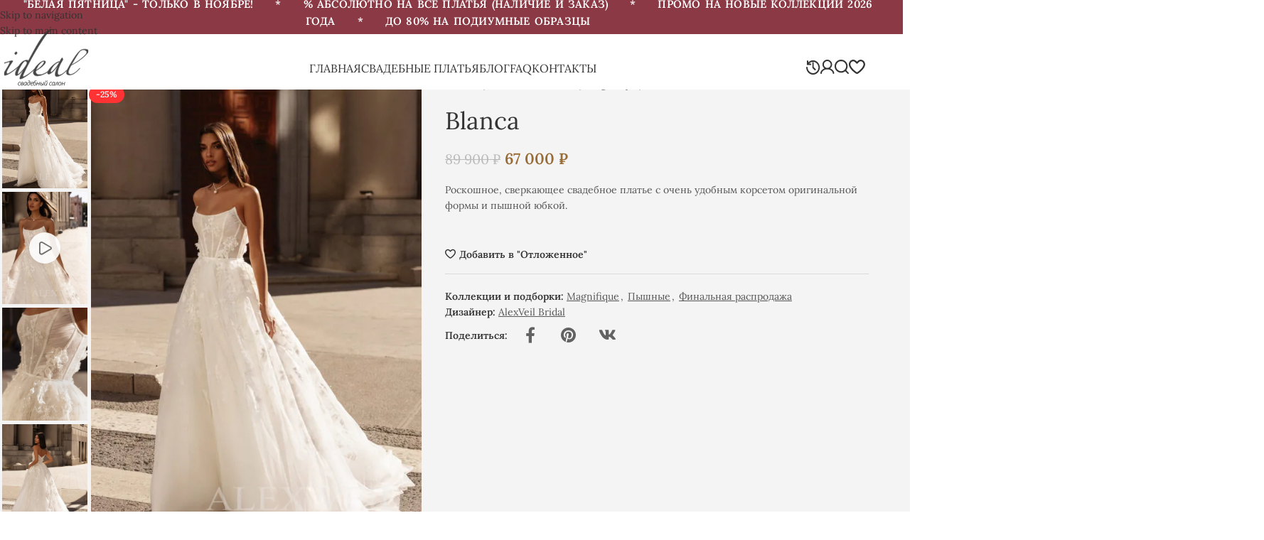

--- FILE ---
content_type: text/html; charset=UTF-8
request_url: https://ideal-salon.ru/svadebnyie-platya/magnifique/blanca/
body_size: 27626
content:
<!DOCTYPE html><html lang="ru-RU" prefix="og: https://ogp.me/ns#"><head><meta charset="UTF-8"><link rel="profile" href="https://gmpg.org/xfn/11"><link rel="pingback" href="https://ideal-salon.ru/xmlrpc.php"><title>Свадебное платье Blanca &bull; Свадебный салон &#039;IDEAL&#039; (г. Москва)</title><meta name="description" content="Роскошное, сверкающее свадебное платье с очень удобным корсетом оригинальной формы и пышной юбкой."/><meta name="robots" content="follow, index, max-snippet:-1, max-video-preview:-1, max-image-preview:large"/><link rel="canonical" href="https://ideal-salon.ru/svadebnyie-platya/magnifique/blanca/" /><meta property="og:locale" content="ru_RU" /><meta property="og:type" content="product" /><meta property="og:title" content="Свадебное платье Blanca &bull; Свадебный салон &#039;IDEAL&#039; (г. Москва)" /><meta property="og:description" content="Роскошное, сверкающее свадебное платье с очень удобным корсетом оригинальной формы и пышной юбкой." /><meta property="og:url" content="https://ideal-salon.ru/svadebnyie-platya/magnifique/blanca/" /><meta property="og:site_name" content="Свадебный салон &#039;IDEAL&#039; - салон дизайнерских свадебных платьев в Москве" /><meta property="og:updated_time" content="2025-08-31T10:33:16+03:00" /><meta property="og:image" content="https://ideal-salon.ru/wp-content/uploads/2024/01/Blanca-3c-scaled-1000x1500.jpg" /><meta property="og:image:secure_url" content="https://ideal-salon.ru/wp-content/uploads/2024/01/Blanca-3c-scaled-1000x1500.jpg" /><meta property="og:image:width" content="1000" /><meta property="og:image:height" content="1500" /><meta property="og:image:alt" content="Пышная юбка из фатина в роскошном платье Blanca" /><meta property="og:image:type" content="image/jpeg" /><meta property="product:price:amount" content="67000" /><meta property="product:price:currency" content="RUB" /><meta property="product:availability" content="instock" /><meta name="twitter:card" content="summary_large_image" /><meta name="twitter:title" content="Свадебное платье Blanca &bull; Свадебный салон &#039;IDEAL&#039; (г. Москва)" /><meta name="twitter:description" content="Роскошное, сверкающее свадебное платье с очень удобным корсетом оригинальной формы и пышной юбкой." /><meta name="twitter:image" content="https://ideal-salon.ru/wp-content/uploads/2024/01/Blanca-3c-scaled-1000x1500.jpg" /> <script type="application/ld+json" class="rank-math-schema">{"@context":"https://schema.org","@graph":[{"@type":"Place","@id":"https://ideal-salon.ru/#place","geo":{"@type":"GeoCoordinates","latitude":"55.780218","longitude":" 37.586589"},"hasMap":"https://www.google.com/maps/search/?api=1&amp;query=55.780218, 37.586589","address":{"@type":"PostalAddress","streetAddress":"\u0411\u0443\u0442\u044b\u0440\u0441\u043a\u0438\u0439 \u0432\u0430\u043b 20","addressLocality":"\u041c\u043e\u0441\u043a\u0432\u0430","addressRegion":"\u041c\u043e\u0441\u043a\u0432\u0430","postalCode":"125047","addressCountry":"\u0420\u043e\u0441\u0441\u0438\u044f"}},{"@type":"Organization","@id":"https://ideal-salon.ru/#organization","name":"\u0421\u0432\u0430\u0434\u0435\u0431\u043d\u044b\u0439 \u0441\u0430\u043b\u043e\u043d 'IDEAL'","url":"https://ideal-salon.ru","sameAs":["https://instagram.com/ideal_moscow","https://vk.com/ideal_moscow","https://www.youtube.com/@Ideal_moscow"],"email":"info@ideal-salon.ru","address":{"@type":"PostalAddress","streetAddress":"\u0411\u0443\u0442\u044b\u0440\u0441\u043a\u0438\u0439 \u0432\u0430\u043b 20","addressLocality":"\u041c\u043e\u0441\u043a\u0432\u0430","addressRegion":"\u041c\u043e\u0441\u043a\u0432\u0430","postalCode":"125047","addressCountry":"\u0420\u043e\u0441\u0441\u0438\u044f"},"logo":{"@type":"ImageObject","@id":"https://ideal-salon.ru/#logo","url":"https://ideal-salon.ru/wp-content/uploads/2023/10/favicon.svg","contentUrl":"https://ideal-salon.ru/wp-content/uploads/2023/10/favicon.svg","caption":"\u0421\u0432\u0430\u0434\u0435\u0431\u043d\u044b\u0439 \u0441\u0430\u043b\u043e\u043d 'IDEAL' - \u0441\u0430\u043b\u043e\u043d \u0434\u0438\u0437\u0430\u0439\u043d\u0435\u0440\u0441\u043a\u0438\u0445 \u0441\u0432\u0430\u0434\u0435\u0431\u043d\u044b\u0445 \u043f\u043b\u0430\u0442\u044c\u0435\u0432 \u0432 \u041c\u043e\u0441\u043a\u0432\u0435","inLanguage":"ru-RU","width":"121","height":"121"},"contactPoint":[{"@type":"ContactPoint","telephone":"+7-495-972-1040","contactType":"customer support"}],"description":"\u0421\u043e\u0432\u0440\u0435\u043c\u0435\u043d\u043d\u044b\u0435 \u0441\u0432\u0430\u0434\u0435\u0431\u043d\u044b\u0435 \u043f\u043b\u0430\u0442\u044c\u044f \u0434\u043b\u044f \u0441\u0442\u0438\u043b\u044c\u043d\u044b\u0445 \u0438 \u0432\u0437\u044b\u0441\u043a\u0430\u0442\u0435\u043b\u044c\u043d\u044b\u0445 \u043d\u0435\u0432\u0435\u0441\u0442. \u042d\u043a\u0441\u043a\u043b\u044e\u0437\u0438\u0432\u043d\u044b\u0439 \u0430\u0441\u0441\u043e\u0440\u0442\u0438\u043c\u0435\u043d\u0442! \u0423\u044e\u0442\u043d\u044b\u0439 \u0441\u0432\u0430\u0434\u0435\u0431\u043d\u044b\u0439 \u0441\u0430\u043b\u043e\u043d \u0432 \u041c\u043e\u0441\u043a\u0432\u0435, \u0434\u0432\u0443\u0445 \u0448\u0430\u0433\u0430\u0445 \u043e\u0442 \u043c\u0435\u0442\u0440\u043e \u0411\u0435\u043b\u043e\u0440\u0443\u0441\u0441\u043a\u0430\u044f.","location":{"@id":"https://ideal-salon.ru/#place"}},{"@type":"WebSite","@id":"https://ideal-salon.ru/#website","url":"https://ideal-salon.ru","name":"\u0421\u0432\u0430\u0434\u0435\u0431\u043d\u044b\u0439 \u0441\u0430\u043b\u043e\u043d 'IDEAL' - \u0441\u0430\u043b\u043e\u043d \u0434\u0438\u0437\u0430\u0439\u043d\u0435\u0440\u0441\u043a\u0438\u0445 \u0441\u0432\u0430\u0434\u0435\u0431\u043d\u044b\u0445 \u043f\u043b\u0430\u0442\u044c\u0435\u0432 \u0432 \u041c\u043e\u0441\u043a\u0432\u0435","alternateName":"\u0421\u0432\u0430\u0434\u0435\u0431\u043d\u044b\u0439 \u0441\u0430\u043b\u043e\u043d 'IDEAL'","publisher":{"@id":"https://ideal-salon.ru/#organization"},"inLanguage":"ru-RU"},{"@type":"ImageObject","@id":"https://ideal-salon.ru/wp-content/uploads/2024/01/Blanca-3c-scaled.jpg","url":"https://ideal-salon.ru/wp-content/uploads/2024/01/Blanca-3c-scaled.jpg","width":"1707","height":"2560","caption":"\u041f\u044b\u0448\u043d\u0430\u044f \u044e\u0431\u043a\u0430 \u0438\u0437 \u0444\u0430\u0442\u0438\u043d\u0430 \u0432 \u0440\u043e\u0441\u043a\u043e\u0448\u043d\u043e\u043c \u043f\u043b\u0430\u0442\u044c\u0435 Blanca","inLanguage":"ru-RU"},{"@type":"BreadcrumbList","@id":"https://ideal-salon.ru/svadebnyie-platya/magnifique/blanca/#breadcrumb","itemListElement":[{"@type":"ListItem","position":"1","item":{"@id":"https://ideal-salon.ru","name":"\u0413\u043b\u0430\u0432\u043d\u0430\u044f"}},{"@type":"ListItem","position":"2","item":{"@id":"https://ideal-salon.ru/svadebnyie-platya/","name":"\u0421\u0432\u0430\u0434\u0435\u0431\u043d\u044b\u0435 \u043f\u043b\u0430\u0442\u044c\u044f"}},{"@type":"ListItem","position":"3","item":{"@id":"https://ideal-salon.ru/collections/magnifique/","name":"Magnifique"}},{"@type":"ListItem","position":"4","item":{"@id":"https://ideal-salon.ru/svadebnyie-platya/magnifique/blanca/","name":"Blanca"}}]},{"@type":"ItemPage","@id":"https://ideal-salon.ru/svadebnyie-platya/magnifique/blanca/#webpage","url":"https://ideal-salon.ru/svadebnyie-platya/magnifique/blanca/","name":"\u0421\u0432\u0430\u0434\u0435\u0431\u043d\u043e\u0435 \u043f\u043b\u0430\u0442\u044c\u0435 Blanca &bull; \u0421\u0432\u0430\u0434\u0435\u0431\u043d\u044b\u0439 \u0441\u0430\u043b\u043e\u043d &#039;IDEAL&#039; (\u0433. \u041c\u043e\u0441\u043a\u0432\u0430)","datePublished":"2024-02-13T15:33:17+03:00","dateModified":"2025-08-31T10:33:16+03:00","isPartOf":{"@id":"https://ideal-salon.ru/#website"},"primaryImageOfPage":{"@id":"https://ideal-salon.ru/wp-content/uploads/2024/01/Blanca-3c-scaled.jpg"},"inLanguage":"ru-RU","breadcrumb":{"@id":"https://ideal-salon.ru/svadebnyie-platya/magnifique/blanca/#breadcrumb"}},{"@type":"Product","name":"\u0421\u0432\u0430\u0434\u0435\u0431\u043d\u043e\u0435 \u043f\u043b\u0430\u0442\u044c\u0435 Blanca &bull; \u0421\u0432\u0430\u0434\u0435\u0431\u043d\u044b\u0439 \u0441\u0430\u043b\u043e\u043d &#039;IDEAL&#039; (\u0433. \u041c\u043e\u0441\u043a\u0432\u0430)","description":"\u0420\u043e\u0441\u043a\u043e\u0448\u043d\u043e\u0435, \u0441\u0432\u0435\u0440\u043a\u0430\u044e\u0449\u0435\u0435 \u0441\u0432\u0430\u0434\u0435\u0431\u043d\u043e\u0435 \u043f\u043b\u0430\u0442\u044c\u0435 \u0441 \u043e\u0447\u0435\u043d\u044c \u0443\u0434\u043e\u0431\u043d\u044b\u043c \u043a\u043e\u0440\u0441\u0435\u0442\u043e\u043c \u043e\u0440\u0438\u0433\u0438\u043d\u0430\u043b\u044c\u043d\u043e\u0439 \u0444\u043e\u0440\u043c\u044b \u0438 \u043f\u044b\u0448\u043d\u043e\u0439 \u044e\u0431\u043a\u043e\u0439.","category":"Magnifique","mainEntityOfPage":{"@id":"https://ideal-salon.ru/svadebnyie-platya/magnifique/blanca/#webpage"},"image":[{"@type":"ImageObject","url":"https://ideal-salon.ru/wp-content/uploads/2024/01/Blanca-3c-scaled.jpg","height":"2560","width":"1707"},{"@type":"ImageObject","url":"https://ideal-salon.ru/wp-content/uploads/2024/01/Blanca-1-scaled.jpg","height":"2560","width":"1707"},{"@type":"ImageObject","url":"https://ideal-salon.ru/wp-content/uploads/2024/01/Blanca-4-scaled.jpg","height":"2560","width":"1707"},{"@type":"ImageObject","url":"https://ideal-salon.ru/wp-content/uploads/2024/01/Blanca-5c-scaled.jpg","height":"2560","width":"1707"},{"@type":"ImageObject","url":"https://ideal-salon.ru/wp-content/uploads/2024/01/Blanca-2c-scaled.jpg","height":"2560","width":"1707"}],"offers":{"@type":"Offer","price":"67000","priceCurrency":"RUB","priceValidUntil":"2026-12-31","availability":"https://schema.org/InStock","itemCondition":"NewCondition","url":"https://ideal-salon.ru/svadebnyie-platya/magnifique/blanca/","seller":{"@type":"Organization","@id":"https://ideal-salon.ru/","name":"\u0421\u0432\u0430\u0434\u0435\u0431\u043d\u044b\u0439 \u0441\u0430\u043b\u043e\u043d 'IDEAL' - \u0441\u0430\u043b\u043e\u043d \u0434\u0438\u0437\u0430\u0439\u043d\u0435\u0440\u0441\u043a\u0438\u0445 \u0441\u0432\u0430\u0434\u0435\u0431\u043d\u044b\u0445 \u043f\u043b\u0430\u0442\u044c\u0435\u0432 \u0432 \u041c\u043e\u0441\u043a\u0432\u0435","url":"https://ideal-salon.ru","logo":"https://ideal-salon.ru/wp-content/uploads/2023/10/favicon.svg"}},"@id":"https://ideal-salon.ru/svadebnyie-platya/magnifique/blanca/#richSnippet"}]}</script> <link rel='dns-prefetch' href='//mc.yandex.ru' /><link rel="alternate" type="application/rss+xml" title="Свадебный салон &#039;IDEAL&#039; (г. Москва) &raquo; Лента" href="https://ideal-salon.ru/feed/" /><link rel="alternate" type="application/rss+xml" title="Свадебный салон &#039;IDEAL&#039; (г. Москва) &raquo; Лента комментариев" href="https://ideal-salon.ru/comments/feed/" /><link data-optimized="2" rel="stylesheet" href="https://ideal-salon.ru/wp-content/litespeed/css/7d6cda03be3b41fdad60545f77178369.css?ver=23947" /><link rel="preload" as="image" href="https://ideal-salon.ru/wp-content/uploads/2023/10/IDEAL_logo_bw_2023.svg"><link rel="preload" as="image" href="https://ideal-salon.ru/wp-content/uploads/2023/10/IDEAL_logo_bw_2023.svg"><link rel="preload" as="image" href="https://ideal-salon.ru/wp-content/uploads/2024/01/Blanca-3c-scaled-600x900.jpg.webp"><link rel="preload" as="image" href="https://ideal-salon.ru/wp-content/uploads/2024/01/Dazy-7-scaled-456x684.jpg.webp"><link rel="preload" as="image" href="/wp-content/uploads/2023/10/IDEAL_logo_bw_2023.svg"> <script type="text/javascript" id="post-views-counter-frontend-js-before">/*  */
var pvcArgsFrontend = {"mode":"js","postID":18351,"requestURL":"https:\/\/ideal-salon.ru\/wp-admin\/admin-ajax.php","nonce":"a63f50b124","dataStorage":"cookies","multisite":false,"path":"\/","domain":""};
/*  */</script> <script type="text/javascript" src="https://ideal-salon.ru/wp-content/plugins/post-views-counter/js/frontend.min.js?ver=1.5.7" id="post-views-counter-frontend-js"></script> <script type="text/javascript" src="https://ideal-salon.ru/wp-includes/js/jquery/jquery.min.js?ver=3.7.1" id="jquery-core-js"></script> <script type="text/javascript" src="https://ideal-salon.ru/wp-content/plugins/woocommerce/assets/js/jquery-blockui/jquery.blockUI.min.js?ver=2.7.0-wc.10.3.5" id="wc-jquery-blockui-js" defer="defer" data-wp-strategy="defer"></script> <script type="text/javascript" id="wc-add-to-cart-js-extra">/*  */
var wc_add_to_cart_params = {"ajax_url":"\/wp-admin\/admin-ajax.php","wc_ajax_url":"\/?wc-ajax=%%endpoint%%","i18n_view_cart":"\u041f\u0440\u043e\u0441\u043c\u043e\u0442\u0440 \u043a\u043e\u0440\u0437\u0438\u043d\u044b","cart_url":"https:\/\/ideal-salon.ru\/?page_id=11","is_cart":"","cart_redirect_after_add":"no"};
/*  */</script> <script type="text/javascript" src="https://ideal-salon.ru/wp-content/plugins/woocommerce/assets/js/frontend/add-to-cart.min.js?ver=10.3.5" id="wc-add-to-cart-js" defer="defer" data-wp-strategy="defer"></script> <script type="text/javascript" src="https://ideal-salon.ru/wp-content/plugins/woocommerce/assets/js/zoom/jquery.zoom.min.js?ver=1.7.21-wc.10.3.5" id="wc-zoom-js" defer="defer" data-wp-strategy="defer"></script> <script type="text/javascript" id="wc-single-product-js-extra">/*  */
var wc_single_product_params = {"i18n_required_rating_text":"\u041f\u043e\u0436\u0430\u043b\u0443\u0439\u0441\u0442\u0430, \u043f\u043e\u0441\u0442\u0430\u0432\u044c\u0442\u0435 \u043e\u0446\u0435\u043d\u043a\u0443","i18n_rating_options":["1 \u0438\u0437 5 \u0437\u0432\u0451\u0437\u0434","2 \u0438\u0437 5 \u0437\u0432\u0451\u0437\u0434","3 \u0438\u0437 5 \u0437\u0432\u0451\u0437\u0434","4 \u0438\u0437 5 \u0437\u0432\u0451\u0437\u0434","5 \u0438\u0437 5 \u0437\u0432\u0451\u0437\u0434"],"i18n_product_gallery_trigger_text":"\u041f\u0440\u043e\u0441\u043c\u043e\u0442\u0440 \u0433\u0430\u043b\u0435\u0440\u0435\u0438 \u0438\u0437\u043e\u0431\u0440\u0430\u0436\u0435\u043d\u0438\u0439 \u0432 \u043f\u043e\u043b\u043d\u043e\u044d\u043a\u0440\u0430\u043d\u043d\u043e\u043c \u0440\u0435\u0436\u0438\u043c\u0435","review_rating_required":"yes","flexslider":{"rtl":false,"animation":"slide","smoothHeight":true,"directionNav":false,"controlNav":"thumbnails","slideshow":false,"animationSpeed":500,"animationLoop":false,"allowOneSlide":false},"zoom_enabled":"","zoom_options":[],"photoswipe_enabled":"","photoswipe_options":{"shareEl":false,"closeOnScroll":false,"history":false,"hideAnimationDuration":0,"showAnimationDuration":0},"flexslider_enabled":""};
/*  */</script> <script type="text/javascript" src="https://ideal-salon.ru/wp-content/plugins/woocommerce/assets/js/frontend/single-product.min.js?ver=10.3.5" id="wc-single-product-js" defer="defer" data-wp-strategy="defer"></script> <script type="text/javascript" src="https://ideal-salon.ru/wp-content/plugins/woocommerce/assets/js/js-cookie/js.cookie.min.js?ver=2.1.4-wc.10.3.5" id="wc-js-cookie-js" defer="defer" data-wp-strategy="defer"></script> <script type="text/javascript" id="woocommerce-js-extra">/*  */
var woocommerce_params = {"ajax_url":"\/wp-admin\/admin-ajax.php","wc_ajax_url":"\/?wc-ajax=%%endpoint%%","i18n_password_show":"\u041f\u043e\u043a\u0430\u0437\u0430\u0442\u044c \u043f\u0430\u0440\u043e\u043b\u044c","i18n_password_hide":"\u0421\u043a\u0440\u044b\u0442\u044c \u043f\u0430\u0440\u043e\u043b\u044c"};
/*  */</script> <script type="text/javascript" src="https://ideal-salon.ru/wp-content/plugins/woocommerce/assets/js/frontend/woocommerce.min.js?ver=10.3.5" id="woocommerce-js" defer="defer" data-wp-strategy="defer"></script> <script type="text/javascript" src="https://ideal-salon.ru/wp-content/plugins/yml-for-yandex-market/public/js/y4ym-public.js?ver=5.0.22" id="yml-for-yandex-market-js"></script> <script type="text/javascript" src="https://ideal-salon.ru/wp-content/themes/woodmart/js/libs/device.min.js?ver=8.3.4" id="wd-device-library-js"></script> <link rel="https://api.w.org/" href="https://ideal-salon.ru/wp-json/" /><link rel="alternate" title="JSON" type="application/json" href="https://ideal-salon.ru/wp-json/wp/v2/product/18351" /><link rel="EditURI" type="application/rsd+xml" title="RSD" href="https://ideal-salon.ru/xmlrpc.php?rsd" /><meta name="generator" content="WordPress 6.8.3" /><link rel='shortlink' href='https://ideal-salon.ru/?p=18351' /><meta name="viewport" content="width=device-width, initial-scale=1">
<noscript><style>.woocommerce-product-gallery{ opacity: 1 !important; }</style></noscript><link rel="icon" href="https://ideal-salon.ru/wp-content/uploads/2023/10/favicon.svg" sizes="32x32" /><link rel="icon" href="https://ideal-salon.ru/wp-content/uploads/2023/10/favicon.svg" sizes="192x192" /><link rel="apple-touch-icon" href="https://ideal-salon.ru/wp-content/uploads/2023/10/favicon.svg" /><meta name="msapplication-TileImage" content="https://ideal-salon.ru/wp-content/uploads/2023/10/favicon.svg" /></head><body class="wp-singular product-template-default single single-product postid-18351 wp-theme-woodmart wp-child-theme-woodmart-child theme-woodmart woocommerce woocommerce-page woocommerce-no-js wrapper-full-width  catalog-mode-on woodmart-ajax-shop-on elementor-default elementor-kit-8"> <script type="text/javascript" id="wd-flicker-fix">// Flicker fix.</script> <div class="wd-skip-links">
<a href="#menu-main-navigation" class="wd-skip-navigation btn">
Skip to navigation					</a>
<a href="#main-content" class="wd-skip-content btn">
Skip to main content			</a></div><div class="wd-page-wrapper website-wrapper"><header class="whb-header whb-header_562797 whb-sticky-shadow whb-scroll-stick whb-sticky-real whb-hide-on-scroll"><div class="whb-main-header"><div class="whb-row whb-top-bar whb-not-sticky-row whb-with-bg whb-without-border whb-color-light whb-col-1"><div class="container"><div class="whb-flex-row whb-top-bar-inner"><div class="whb-column whb-col-left whb-column5 whb-visible-lg"><div class="wd-header-html wd-entry-content whb-h71izm5e4eq3pd7b0vel"><div id="wd-3d620267" class="wp-block-wd-section"><p id="wd-63396e42" class="wp-block-wd-paragraph wd-align color-scheme-light">"белая пятница" - ТОЛЬКО в НОЯБРЕ!     *     % абсолютно на все платья (наличие и заказ)     *     ПРОМО НА НОВЫЕ КОЛЛЕКЦИИ 2026 ГОДА     *     До 80% на подиумные образцы</p></div></div></div><div class="whb-column whb-col-mobile whb-column_mobile1 whb-hidden-lg"><div class="wd-header-html wd-entry-content whb-8jx1b64g90re63netkgj"><div id="wd-67485596" class="wp-block-wd-section"><div id="wd-7c22ef90" class="wd-marquee wd-custom-width color-scheme-light" ><div class="wd-marquee-content"><div id="wd-ec2cda49" class="wp-block-wd-marquee-item wd-marquee-item"><p id="wd-97a5f4d4" class="wp-block-wd-paragraph">"белая пятница" - ТОЛЬКО в НОЯБРЕ!     *     % абсолютно на все платья (наличие и заказ)     *     ПРОМО НА НОВЫЕ КОЛЛЕКЦИИ 2026 ГОДА     *     До 80% на подиумные образцы</p></div></div><div class="wd-marquee-content"><div id="wd-ec2cda49" class="wp-block-wd-marquee-item wd-marquee-item"><p id="wd-97a5f4d4" class="wp-block-wd-paragraph">"белая пятница" - ТОЛЬКО в НОЯБРЕ!     *     % абсолютно на все платья (наличие и заказ)     *     ПРОМО НА НОВЫЕ КОЛЛЕКЦИИ 2026 ГОДА     *     До 80% на подиумные образцы</p></div></div></div></div></div></div></div></div></div><div class="whb-row whb-general-header whb-sticky-row whb-without-bg whb-without-border whb-color-dark whb-flex-flex-middle"><div class="container"><div class="whb-flex-row whb-general-header-inner"><div class="whb-column whb-col-left whb-column8 whb-visible-lg"><div class="site-logo whb-zjpfsrq4nrwvjecw4p1t">
<a href="https://ideal-salon.ru/" class="wd-logo wd-main-logo" rel="home" aria-label="Site logo">
<img width="360" height="242" src="https://ideal-salon.ru/wp-content/uploads/2023/10/IDEAL_logo_bw_2023.svg" class="attachment-full size-full" alt="Logo" style="max-width:150px;" decoding="sync" fetchpriority="high"/>	</a></div></div><div class="whb-column whb-col-center whb-column9 whb-visible-lg"><nav class="wd-header-nav wd-header-main-nav text-center wd-design-1 wd-with-overlay whb-p2ohnqzt7vyqtiguoc50" role="navigation" aria-label="Главное меню"><ul id="menu-main-navigation" class="menu wd-nav wd-nav-header wd-nav-main wd-style-underline wd-gap-s"><li id="menu-item-20172" class="menu-item menu-item-type-custom menu-item-object-custom menu-item-home menu-item-20172 item-level-0 menu-simple-dropdown wd-event-hover" ><a href="https://ideal-salon.ru/" class="woodmart-nav-link"><span class="nav-link-text">Главная</span></a></li><li id="menu-item-15530" class="menu-item menu-item-type-post_type menu-item-object-page current_page_parent menu-item-15530 item-level-0 menu-mega-dropdown wd-event-hover menu-item-has-children dropdown-load-ajax" ><a href="https://ideal-salon.ru/svadebnyie-platya/" class="woodmart-nav-link"><span class="nav-link-text">Свадебные платья</span></a><div class="wd-dropdown-menu wd-dropdown wd-design-full-width color-scheme-dark"><div class="container wd-entry-content"><div class="dropdown-html-placeholder wd-fill" data-id="21877"></div></div></div></li><li id="menu-item-18143" class="menu-item menu-item-type-custom menu-item-object-custom menu-item-18143 item-level-0 menu-simple-dropdown wd-event-hover" ><a href="/blog" class="woodmart-nav-link"><span class="nav-link-text">Блог</span></a></li><li id="menu-item-21629" class="menu-item menu-item-type-post_type menu-item-object-page menu-item-21629 item-level-0 menu-simple-dropdown wd-event-hover" ><a href="https://ideal-salon.ru/faq/" class="woodmart-nav-link"><span class="nav-link-text">FAQ</span></a></li><li id="menu-item-15542" class="menu-item menu-item-type-post_type menu-item-object-page menu-item-15542 item-level-0 menu-simple-dropdown wd-event-hover" ><a href="https://ideal-salon.ru/contact-us/" class="woodmart-nav-link"><span class="nav-link-text">Контакты</span></a></li></ul></nav></div><div class="whb-column whb-col-right whb-column10 whb-visible-lg"><div class="wd-header-text reset-last-child whb-3k4fydct4cmnvqxtbj91"><a class="smooth-svg" title="Недавно просмотренные товары" href="/recently-viewed/">
<img data-lazyloaded="1" src="[data-uri]" data-src="/wp-content/uploads/2025/01/recently-viewed_8.svg" alt="Недавно просмотренное" width="20" height="20" /><noscript><img src="/wp-content/uploads/2025/01/recently-viewed_8.svg" alt="Недавно просмотренное" width="20" height="20" /></noscript>
</a></div><div class="wd-header-my-account wd-tools-element wd-event-hover wd-design-1 wd-account-style-icon login-side-opener wd-tools-custom-icon whb-vssfpylqqax9pvkfnxoz">
<a href="https://ideal-salon.ru/my-account/" title="Мой аккаунт">
<span class="wd-tools-icon">
<img data-lazyloaded="1" src="[data-uri]" width="20" height="20" data-src="https://ideal-salon.ru/wp-content/uploads/2025/01/account.svg" class="wd-custom-icon" alt="Личный кабинет" decoding="async" /><noscript><img width="20" height="20" src="https://ideal-salon.ru/wp-content/uploads/2025/01/account.svg" class="wd-custom-icon" alt="Личный кабинет" decoding="async" /></noscript>				</span>
<span class="wd-tools-text">
Вход / Регистрация			</span></a></div><div class="wd-header-search wd-tools-element wd-tools-custom-icon wd-design-1 wd-style-icon wd-display-dropdown whb-9x1ytaxq7aphtb3npidp wd-event-hover" title="Поиск">
<a href="#" rel="nofollow" aria-label="Поиск">
<span class="wd-tools-icon">
<img data-lazyloaded="1" src="[data-uri]" width="20" height="20" data-src="https://ideal-salon.ru/wp-content/uploads/2025/01/search.svg" class="wd-custom-icon" alt="Поиск" decoding="async" /><noscript><img width="20" height="20" src="https://ideal-salon.ru/wp-content/uploads/2025/01/search.svg" class="wd-custom-icon" alt="Поиск" decoding="async" /></noscript>							</span><span class="wd-tools-text">
Поиск			</span></a><div class="wd-search-dropdown  wd-dropdown"><form role="search" method="get" class="searchform  wd-style-default woodmart-ajax-search" action="https://ideal-salon.ru/"  data-thumbnail="1" data-price="1" data-post_type="product" data-count="20" data-sku="0" data-symbols_count="3" data-include_cat_search="no" autocomplete="off">
<input type="text" class="s" placeholder="Поиск товаров" value="" name="s" aria-label="Поиск" title="Поиск товаров" required/>
<input type="hidden" name="post_type" value="product"><span tabindex="0" aria-label="Очистить поиск" class="wd-clear-search wd-role-btn wd-hide"></span>
<button type="submit" class="searchsubmit wd-with-img">
<span>
Поиск		</span>
<img data-lazyloaded="1" src="[data-uri]" width="20" height="20" data-src="https://ideal-salon.ru/wp-content/uploads/2025/01/search.svg" class="wd-custom-icon" alt="Поиск" decoding="async" /><noscript><img width="20" height="20" src="https://ideal-salon.ru/wp-content/uploads/2025/01/search.svg" class="wd-custom-icon" alt="Поиск" decoding="async" /></noscript>	</button></form><div class="wd-search-results-wrapper"><div class="wd-search-results wd-dropdown-results wd-dropdown wd-scroll"><div class="wd-scroll-content"></div></div></div></div></div><div class="wd-header-wishlist wd-tools-element wd-style-icon wd-with-count wd-tools-custom-icon wd-design-2 whb-a22wdkiy3r40yw2paskq" title="Мой список &quot;Избранное&quot;">
<a href="https://ideal-salon.ru/wishlist/" title="Wishlist products">
<span class="wd-tools-icon">
<img data-lazyloaded="1" src="[data-uri]" width="23" height="20" data-src="https://ideal-salon.ru/wp-content/uploads/2025/01/wishlist.svg" class="wd-custom-icon" alt="Отложенные платья" decoding="async" /><noscript><img width="23" height="20" src="https://ideal-salon.ru/wp-content/uploads/2025/01/wishlist.svg" class="wd-custom-icon" alt="Отложенные платья" decoding="async" /></noscript>
<span class="wd-tools-count">
0					</span>
</span><span class="wd-tools-text">
Отложенное			</span></a></div></div><div class="whb-column whb-mobile-left whb-column_mobile2 whb-hidden-lg"><div class="wd-tools-element wd-header-mobile-nav wd-style-text wd-design-1 whb-g1k0m1tib7raxrwkm1t3">
<a href="#" rel="nofollow" aria-label="Открыть мобильное меню">
<span class="wd-tools-icon">
</span><span class="wd-tools-text">Меню</span></a></div></div><div class="whb-column whb-mobile-center whb-column_mobile3 whb-hidden-lg"><div class="site-logo whb-lt7vdqgaccmapftzurvt">
<a href="https://ideal-salon.ru/" class="wd-logo wd-main-logo" rel="home" aria-label="Site logo">
<img width="360" height="242" src="https://ideal-salon.ru/wp-content/uploads/2023/10/IDEAL_logo_bw_2023.svg" class="attachment-full size-full" alt="Logo" style="max-width:138px;" decoding="sync" fetchpriority="high"/>	</a></div></div><div class="whb-column whb-mobile-right whb-column_mobile4 whb-hidden-lg"><div class="wd-header-wishlist wd-tools-element wd-style-icon wd-with-count wd-tools-custom-icon wd-design-2 whb-dh6xgs76eha3tqvv81a3" title="Мой список &quot;Избранное&quot;">
<a href="https://ideal-salon.ru/wishlist/" title="Wishlist products">
<span class="wd-tools-icon">
<img data-lazyloaded="1" src="[data-uri]" width="23" height="20" data-src="https://ideal-salon.ru/wp-content/uploads/2025/01/wishlist.svg" class="wd-custom-icon" alt="Отложенные платья" decoding="async" /><noscript><img width="23" height="20" src="https://ideal-salon.ru/wp-content/uploads/2025/01/wishlist.svg" class="wd-custom-icon" alt="Отложенные платья" decoding="async" /></noscript>
<span class="wd-tools-count">
0					</span>
</span><span class="wd-tools-text">
Отложенное			</span></a></div></div></div></div></div></div></header><div class="wd-page-content main-page-wrapper"><main id="main-content" class="wd-content-layout content-layout-wrapper wd-builder-off" role="main"><div class="wd-content-area site-content"><div id="product-18351" class="single-product-page single-product-content product-design-default tabs-location-standard tabs-type-tabs meta-location-add_to_cart reviews-location-tabs product-no-bg product type-product post-18351 status-publish first instock product_cat-magnifique product_cat-ball-gowns product_cat-final-sale has-post-thumbnail sale shipping-taxable purchasable product-type-simple"><div class="container"><div class="woocommerce-notices-wrapper"></div><div class="product-image-summary-wrap"><div class="product-image-summary" ><div class="product-image-summary-inner wd-grid-g" style="--wd-col-lg:12;--wd-gap-lg:30px;--wd-gap-sm:20px;"><div class="product-images wd-grid-col" style="--wd-col-lg:6;--wd-col-md:6;--wd-col-sm:12;"><div class="woocommerce-product-gallery woocommerce-product-gallery--with-images woocommerce-product-gallery--columns-4 images wd-has-thumb thumbs-position-left wd-thumbs-wrap images image-action-zoom"><div class="wd-carousel-container wd-gallery-images"><div class="wd-carousel-inner"><div class="product-labels labels-rounded-sm"><span class="onsale product-label">-25%</span></div><figure class="woocommerce-product-gallery__wrapper wd-carousel wd-grid" style="--wd-col-lg:1;--wd-col-md:1;--wd-col-sm:1;"><div class="wd-carousel-wrap"><div class="wd-carousel-item"><figure data-thumb="https://ideal-salon.ru/wp-content/uploads/2024/01/Blanca-3c-scaled-120x180.jpg" data-thumb-alt="Пышная юбка из фатина в роскошном платье Blanca" class="woocommerce-product-gallery__image"><a data-elementor-open-lightbox="no" href="https://ideal-salon.ru/wp-content/uploads/2024/01/Blanca-3c-scaled.jpg"><img width="600" height="900" src="https://ideal-salon.ru/wp-content/uploads/2024/01/Blanca-3c-scaled-600x900.jpg.webp" class="wp-post-image wp-post-image" alt="Пышная юбка из фатина в роскошном платье Blanca" title="Свадебное платье ‘Blanca’ • Коллекция Magnifique • AlexVeil Bridal" data-caption="" data-src="https://ideal-salon.ru/wp-content/uploads/2024/01/Blanca-3c-scaled.jpg.webp" data-large_image="https://ideal-salon.ru/wp-content/uploads/2024/01/Blanca-3c-scaled.jpg" data-large_image_width="1707" data-large_image_height="2560" decoding="sync" fetchpriority="high" srcset="https://ideal-salon.ru/wp-content/uploads/2024/01/Blanca-3c-scaled-600x900.jpg.webp 600w, https://ideal-salon.ru/wp-content/uploads/2024/01/Blanca-3c-scaled-456x684.jpg.webp 456w, https://ideal-salon.ru/wp-content/uploads/2024/01/Blanca-3c-scaled-300x450.jpg.webp 300w, https://ideal-salon.ru/wp-content/uploads/2024/01/Blanca-3c-scaled-1000x1500.jpg.webp 1000w, https://ideal-salon.ru/wp-content/uploads/2024/01/Blanca-3c-scaled-120x180.jpg.webp 120w, https://ideal-salon.ru/wp-content/uploads/2024/01/Blanca-3c-scaled-768x1152.jpg.webp 768w, https://ideal-salon.ru/wp-content/uploads/2024/01/Blanca-3c-scaled-1024x1536.jpg.webp 1024w, https://ideal-salon.ru/wp-content/uploads/2024/01/Blanca-3c-scaled-1366x2048.jpg.webp 1366w, https://ideal-salon.ru/wp-content/uploads/2024/01/Blanca-3c-scaled.jpg.webp 1707w" sizes="(max-width: 600px) 100vw, 600px"/></a></figure></div><div class="wd-carousel-item wd-with-video wd-video-contain wd-video-design-theme"><div class="wd-video-actions"><div class="wd-play-video wd-action-btn wd-style-icon-bg-text wd-play-icon">
<a href="#"></a></div></div><figure data-thumb="https://ideal-salon.ru/wp-content/uploads/2024/01/Blanca-1-scaled-120x180.jpg" class="woocommerce-product-gallery__image">
<a data-elementor-open-lightbox="no" href="https://ideal-salon.ru/wp-content/uploads/2024/01/Blanca-1-scaled.jpg">
<img width="600" height="900" src="https://ideal-salon.ru/wp-content/uploads/2024/01/Blanca-1-scaled-600x900.jpg.webp" class="" alt="Платье Blanca с мерцающим кружевом и пышной формой" title="Свадебное платье ‘Blanca’ • Коллекция Magnifique • AlexVeil Bridal" data-caption="" data-src="https://ideal-salon.ru/wp-content/uploads/2024/01/Blanca-1-scaled.jpg.webp" data-large_image="https://ideal-salon.ru/wp-content/uploads/2024/01/Blanca-1-scaled.jpg" data-large_image_width="1707" data-large_image_height="2560" decoding="async" srcset="https://ideal-salon.ru/wp-content/uploads/2024/01/Blanca-1-scaled-600x900.jpg.webp 600w, https://ideal-salon.ru/wp-content/uploads/2024/01/Blanca-1-scaled-456x684.jpg.webp 456w, https://ideal-salon.ru/wp-content/uploads/2024/01/Blanca-1-scaled-300x450.jpg.webp 300w, https://ideal-salon.ru/wp-content/uploads/2024/01/Blanca-1-scaled-1000x1500.jpg.webp 1000w, https://ideal-salon.ru/wp-content/uploads/2024/01/Blanca-1-scaled-120x180.jpg.webp 120w, https://ideal-salon.ru/wp-content/uploads/2024/01/Blanca-1-scaled-768x1152.jpg.webp 768w, https://ideal-salon.ru/wp-content/uploads/2024/01/Blanca-1-scaled-1024x1536.jpg.webp 1024w, https://ideal-salon.ru/wp-content/uploads/2024/01/Blanca-1-scaled-1366x2048.jpg.webp 1366w, https://ideal-salon.ru/wp-content/uploads/2024/01/Blanca-1-scaled.jpg.webp 1707w" sizes="(max-width: 600px) 100vw, 600px" />				</a><div class="wd-product-video wd-product-video-mp4 wd-fill"><video loop playsinline data-lazy-load="https://ideal-salon.ru/wp-content/uploads/2024/11/Blanca.mp4"></video></div></figure></div><div class="wd-carousel-item"><figure data-thumb="https://ideal-salon.ru/wp-content/uploads/2024/01/Blanca-4-scaled-120x180.jpg" data-thumb-alt="Сверкающее свадебное платье Blanca с оригинальным кроем корсета" class="woocommerce-product-gallery__image">
<a data-elementor-open-lightbox="no" href="https://ideal-salon.ru/wp-content/uploads/2024/01/Blanca-4-scaled.jpg">
<img width="600" height="900" src="https://ideal-salon.ru/wp-content/uploads/2024/01/Blanca-4-scaled-600x900.jpg.webp" class="" alt="Сверкающее свадебное платье Blanca с оригинальным кроем корсета" title="Свадебное платье ‘Blanca’ • Коллекция Magnifique • AlexVeil Bridal" data-caption="" data-src="https://ideal-salon.ru/wp-content/uploads/2024/01/Blanca-4-scaled.jpg.webp" data-large_image="https://ideal-salon.ru/wp-content/uploads/2024/01/Blanca-4-scaled.jpg" data-large_image_width="1707" data-large_image_height="2560" decoding="async" srcset="https://ideal-salon.ru/wp-content/uploads/2024/01/Blanca-4-scaled-600x900.jpg.webp 600w, https://ideal-salon.ru/wp-content/uploads/2024/01/Blanca-4-scaled-456x684.jpg.webp 456w, https://ideal-salon.ru/wp-content/uploads/2024/01/Blanca-4-scaled-300x450.jpg.webp 300w, https://ideal-salon.ru/wp-content/uploads/2024/01/Blanca-4-scaled-1000x1500.jpg.webp 1000w, https://ideal-salon.ru/wp-content/uploads/2024/01/Blanca-4-scaled-120x180.jpg.webp 120w, https://ideal-salon.ru/wp-content/uploads/2024/01/Blanca-4-scaled-768x1152.jpg.webp 768w, https://ideal-salon.ru/wp-content/uploads/2024/01/Blanca-4-scaled-1024x1536.jpg.webp 1024w, https://ideal-salon.ru/wp-content/uploads/2024/01/Blanca-4-scaled-1366x2048.jpg.webp 1366w, https://ideal-salon.ru/wp-content/uploads/2024/01/Blanca-4-scaled.jpg.webp 1707w" sizes="(max-width: 600px) 100vw, 600px" />				</a></figure></div><div class="wd-carousel-item"><figure data-thumb="https://ideal-salon.ru/wp-content/uploads/2024/01/Blanca-5c-scaled-120x180.jpg" data-thumb-alt="Роскошное пышное платье Blanca с удобным корсетом и сияющей юбкой" class="woocommerce-product-gallery__image">
<a data-elementor-open-lightbox="no" href="https://ideal-salon.ru/wp-content/uploads/2024/01/Blanca-5c-scaled.jpg">
<img width="600" height="900" src="https://ideal-salon.ru/wp-content/uploads/2024/01/Blanca-5c-scaled-600x900.jpg.webp" class="" alt="Роскошное пышное платье Blanca с удобным корсетом и сияющей юбкой" title="Свадебное платье ‘Blanca’ • Коллекция Magnifique • AlexVeil Bridal" data-caption="" data-src="https://ideal-salon.ru/wp-content/uploads/2024/01/Blanca-5c-scaled.jpg.webp" data-large_image="https://ideal-salon.ru/wp-content/uploads/2024/01/Blanca-5c-scaled.jpg" data-large_image_width="1707" data-large_image_height="2560" decoding="async" srcset="https://ideal-salon.ru/wp-content/uploads/2024/01/Blanca-5c-scaled-600x900.jpg.webp 600w, https://ideal-salon.ru/wp-content/uploads/2024/01/Blanca-5c-scaled-456x684.jpg.webp 456w, https://ideal-salon.ru/wp-content/uploads/2024/01/Blanca-5c-scaled-300x450.jpg.webp 300w, https://ideal-salon.ru/wp-content/uploads/2024/01/Blanca-5c-scaled-1000x1500.jpg.webp 1000w, https://ideal-salon.ru/wp-content/uploads/2024/01/Blanca-5c-scaled-120x180.jpg.webp 120w, https://ideal-salon.ru/wp-content/uploads/2024/01/Blanca-5c-scaled-768x1152.jpg.webp 768w, https://ideal-salon.ru/wp-content/uploads/2024/01/Blanca-5c-scaled-1024x1536.jpg.webp 1024w, https://ideal-salon.ru/wp-content/uploads/2024/01/Blanca-5c-scaled-1366x2048.jpg.webp 1366w, https://ideal-salon.ru/wp-content/uploads/2024/01/Blanca-5c-scaled.jpg.webp 1707w" sizes="(max-width: 600px) 100vw, 600px" />				</a></figure></div><div class="wd-carousel-item"><figure data-thumb="https://ideal-salon.ru/wp-content/uploads/2024/01/Blanca-2c-scaled-120x180.jpg" data-thumb-alt="Элегантный крой корсета в платье Blanca для идеальной посадки" class="woocommerce-product-gallery__image">
<a data-elementor-open-lightbox="no" href="https://ideal-salon.ru/wp-content/uploads/2024/01/Blanca-2c-scaled.jpg">
<img width="600" height="900" src="https://ideal-salon.ru/wp-content/uploads/2024/01/Blanca-2c-scaled-600x900.jpg.webp" class="" alt="Элегантный крой корсета в платье Blanca для идеальной посадки" title="Свадебное платье ‘Blanca’ • Коллекция Magnifique • AlexVeil Bridal" data-caption="" data-src="https://ideal-salon.ru/wp-content/uploads/2024/01/Blanca-2c-scaled.jpg.webp" data-large_image="https://ideal-salon.ru/wp-content/uploads/2024/01/Blanca-2c-scaled.jpg" data-large_image_width="1707" data-large_image_height="2560" decoding="async" srcset="https://ideal-salon.ru/wp-content/uploads/2024/01/Blanca-2c-scaled-600x900.jpg.webp 600w, https://ideal-salon.ru/wp-content/uploads/2024/01/Blanca-2c-scaled-456x684.jpg.webp 456w, https://ideal-salon.ru/wp-content/uploads/2024/01/Blanca-2c-scaled-300x450.jpg.webp 300w, https://ideal-salon.ru/wp-content/uploads/2024/01/Blanca-2c-scaled-1000x1500.jpg.webp 1000w, https://ideal-salon.ru/wp-content/uploads/2024/01/Blanca-2c-scaled-120x180.jpg.webp 120w, https://ideal-salon.ru/wp-content/uploads/2024/01/Blanca-2c-scaled-768x1152.jpg.webp 768w, https://ideal-salon.ru/wp-content/uploads/2024/01/Blanca-2c-scaled-1024x1536.jpg.webp 1024w, https://ideal-salon.ru/wp-content/uploads/2024/01/Blanca-2c-scaled-1366x2048.jpg.webp 1366w, https://ideal-salon.ru/wp-content/uploads/2024/01/Blanca-2c-scaled.jpg.webp 1707w" sizes="(max-width: 600px) 100vw, 600px" />				</a></figure></div></div></figure><div class="wd-nav-arrows wd-pos-sep wd-hover-1 wd-custom-style wd-icon-1"><div class="wd-btn-arrow wd-prev wd-disabled"><div class="wd-arrow-inner"></div></div><div class="wd-btn-arrow wd-next"><div class="wd-arrow-inner"></div></div></div><div class="product-additional-galleries"><div class="wd-show-product-gallery-wrap wd-action-btn wd-style-icon-bg-text wd-gallery-btn"><a href="#" rel="nofollow" class="woodmart-show-product-gallery"><span>Увеличить</span></a></div></div></div><div class="wd-nav-pagin-wrap text-center wd-style-shape wd-custom-style"><ul class="wd-nav-pagin"></ul></div></div><div class="wd-carousel-container wd-gallery-thumb"><div class="wd-carousel-inner"><div class="wd-carousel wd-grid" style="--wd-col-lg:4;--wd-col-md:4;--wd-col-sm:5;"><div class="wd-carousel-wrap"><div class="wd-carousel-item ">
<img data-lazyloaded="1" src="[data-uri]" width="120" height="180" data-src="https://ideal-salon.ru/wp-content/uploads/2024/01/Blanca-3c-scaled-120x180.jpg.webp" class="attachment-120x0 size-120x0" alt="Пышная юбка из фатина в роскошном платье Blanca" decoding="async" data-srcset="https://ideal-salon.ru/wp-content/uploads/2024/01/Blanca-3c-scaled-120x180.jpg.webp 120w, https://ideal-salon.ru/wp-content/uploads/2024/01/Blanca-3c-scaled-456x684.jpg.webp 456w, https://ideal-salon.ru/wp-content/uploads/2024/01/Blanca-3c-scaled-600x900.jpg.webp 600w, https://ideal-salon.ru/wp-content/uploads/2024/01/Blanca-3c-scaled-300x450.jpg.webp 300w, https://ideal-salon.ru/wp-content/uploads/2024/01/Blanca-3c-scaled-1000x1500.jpg.webp 1000w, https://ideal-salon.ru/wp-content/uploads/2024/01/Blanca-3c-scaled-768x1152.jpg.webp 768w, https://ideal-salon.ru/wp-content/uploads/2024/01/Blanca-3c-scaled-1024x1536.jpg.webp 1024w, https://ideal-salon.ru/wp-content/uploads/2024/01/Blanca-3c-scaled-1366x2048.jpg.webp 1366w, https://ideal-salon.ru/wp-content/uploads/2024/01/Blanca-3c-scaled.jpg.webp 1707w" data-sizes="(max-width: 120px) 100vw, 120px" /><noscript><img width="120" height="180" src="https://ideal-salon.ru/wp-content/uploads/2024/01/Blanca-3c-scaled-120x180.jpg.webp" class="attachment-120x0 size-120x0" alt="Пышная юбка из фатина в роскошном платье Blanca" decoding="async" srcset="https://ideal-salon.ru/wp-content/uploads/2024/01/Blanca-3c-scaled-120x180.jpg.webp 120w, https://ideal-salon.ru/wp-content/uploads/2024/01/Blanca-3c-scaled-456x684.jpg.webp 456w, https://ideal-salon.ru/wp-content/uploads/2024/01/Blanca-3c-scaled-600x900.jpg.webp 600w, https://ideal-salon.ru/wp-content/uploads/2024/01/Blanca-3c-scaled-300x450.jpg.webp 300w, https://ideal-salon.ru/wp-content/uploads/2024/01/Blanca-3c-scaled-1000x1500.jpg.webp 1000w, https://ideal-salon.ru/wp-content/uploads/2024/01/Blanca-3c-scaled-768x1152.jpg.webp 768w, https://ideal-salon.ru/wp-content/uploads/2024/01/Blanca-3c-scaled-1024x1536.jpg.webp 1024w, https://ideal-salon.ru/wp-content/uploads/2024/01/Blanca-3c-scaled-1366x2048.jpg.webp 1366w, https://ideal-salon.ru/wp-content/uploads/2024/01/Blanca-3c-scaled.jpg.webp 1707w" sizes="(max-width: 120px) 100vw, 120px" /></noscript></div><div class="wd-carousel-item  wd-with-video">
<img data-lazyloaded="1" src="[data-uri]" width="120" height="180" data-src="https://ideal-salon.ru/wp-content/uploads/2024/01/Blanca-1-scaled-120x180.jpg.webp" class="attachment-120x0 size-120x0" alt="Платье Blanca с мерцающим кружевом и пышной формой" decoding="async" data-srcset="https://ideal-salon.ru/wp-content/uploads/2024/01/Blanca-1-scaled-120x180.jpg.webp 120w, https://ideal-salon.ru/wp-content/uploads/2024/01/Blanca-1-scaled-456x684.jpg.webp 456w, https://ideal-salon.ru/wp-content/uploads/2024/01/Blanca-1-scaled-600x900.jpg.webp 600w, https://ideal-salon.ru/wp-content/uploads/2024/01/Blanca-1-scaled-300x450.jpg.webp 300w, https://ideal-salon.ru/wp-content/uploads/2024/01/Blanca-1-scaled-1000x1500.jpg.webp 1000w, https://ideal-salon.ru/wp-content/uploads/2024/01/Blanca-1-scaled-768x1152.jpg.webp 768w, https://ideal-salon.ru/wp-content/uploads/2024/01/Blanca-1-scaled-1024x1536.jpg.webp 1024w, https://ideal-salon.ru/wp-content/uploads/2024/01/Blanca-1-scaled-1366x2048.jpg.webp 1366w, https://ideal-salon.ru/wp-content/uploads/2024/01/Blanca-1-scaled.jpg.webp 1707w" data-sizes="(max-width: 120px) 100vw, 120px" /><noscript><img width="120" height="180" src="https://ideal-salon.ru/wp-content/uploads/2024/01/Blanca-1-scaled-120x180.jpg.webp" class="attachment-120x0 size-120x0" alt="Платье Blanca с мерцающим кружевом и пышной формой" decoding="async" srcset="https://ideal-salon.ru/wp-content/uploads/2024/01/Blanca-1-scaled-120x180.jpg.webp 120w, https://ideal-salon.ru/wp-content/uploads/2024/01/Blanca-1-scaled-456x684.jpg.webp 456w, https://ideal-salon.ru/wp-content/uploads/2024/01/Blanca-1-scaled-600x900.jpg.webp 600w, https://ideal-salon.ru/wp-content/uploads/2024/01/Blanca-1-scaled-300x450.jpg.webp 300w, https://ideal-salon.ru/wp-content/uploads/2024/01/Blanca-1-scaled-1000x1500.jpg.webp 1000w, https://ideal-salon.ru/wp-content/uploads/2024/01/Blanca-1-scaled-768x1152.jpg.webp 768w, https://ideal-salon.ru/wp-content/uploads/2024/01/Blanca-1-scaled-1024x1536.jpg.webp 1024w, https://ideal-salon.ru/wp-content/uploads/2024/01/Blanca-1-scaled-1366x2048.jpg.webp 1366w, https://ideal-salon.ru/wp-content/uploads/2024/01/Blanca-1-scaled.jpg.webp 1707w" sizes="(max-width: 120px) 100vw, 120px" /></noscript></div><div class="wd-carousel-item ">
<img data-lazyloaded="1" src="[data-uri]" width="120" height="180" data-src="https://ideal-salon.ru/wp-content/uploads/2024/01/Blanca-4-scaled-120x180.jpg.webp" class="attachment-120x0 size-120x0" alt="Сверкающее свадебное платье Blanca с оригинальным кроем корсета" decoding="async" data-srcset="https://ideal-salon.ru/wp-content/uploads/2024/01/Blanca-4-scaled-120x180.jpg.webp 120w, https://ideal-salon.ru/wp-content/uploads/2024/01/Blanca-4-scaled-456x684.jpg.webp 456w, https://ideal-salon.ru/wp-content/uploads/2024/01/Blanca-4-scaled-600x900.jpg.webp 600w, https://ideal-salon.ru/wp-content/uploads/2024/01/Blanca-4-scaled-300x450.jpg.webp 300w, https://ideal-salon.ru/wp-content/uploads/2024/01/Blanca-4-scaled-1000x1500.jpg.webp 1000w, https://ideal-salon.ru/wp-content/uploads/2024/01/Blanca-4-scaled-768x1152.jpg.webp 768w, https://ideal-salon.ru/wp-content/uploads/2024/01/Blanca-4-scaled-1024x1536.jpg.webp 1024w, https://ideal-salon.ru/wp-content/uploads/2024/01/Blanca-4-scaled-1366x2048.jpg.webp 1366w, https://ideal-salon.ru/wp-content/uploads/2024/01/Blanca-4-scaled.jpg.webp 1707w" data-sizes="(max-width: 120px) 100vw, 120px" /><noscript><img width="120" height="180" src="https://ideal-salon.ru/wp-content/uploads/2024/01/Blanca-4-scaled-120x180.jpg.webp" class="attachment-120x0 size-120x0" alt="Сверкающее свадебное платье Blanca с оригинальным кроем корсета" decoding="async" srcset="https://ideal-salon.ru/wp-content/uploads/2024/01/Blanca-4-scaled-120x180.jpg.webp 120w, https://ideal-salon.ru/wp-content/uploads/2024/01/Blanca-4-scaled-456x684.jpg.webp 456w, https://ideal-salon.ru/wp-content/uploads/2024/01/Blanca-4-scaled-600x900.jpg.webp 600w, https://ideal-salon.ru/wp-content/uploads/2024/01/Blanca-4-scaled-300x450.jpg.webp 300w, https://ideal-salon.ru/wp-content/uploads/2024/01/Blanca-4-scaled-1000x1500.jpg.webp 1000w, https://ideal-salon.ru/wp-content/uploads/2024/01/Blanca-4-scaled-768x1152.jpg.webp 768w, https://ideal-salon.ru/wp-content/uploads/2024/01/Blanca-4-scaled-1024x1536.jpg.webp 1024w, https://ideal-salon.ru/wp-content/uploads/2024/01/Blanca-4-scaled-1366x2048.jpg.webp 1366w, https://ideal-salon.ru/wp-content/uploads/2024/01/Blanca-4-scaled.jpg.webp 1707w" sizes="(max-width: 120px) 100vw, 120px" /></noscript></div><div class="wd-carousel-item ">
<img data-lazyloaded="1" src="[data-uri]" width="120" height="180" data-src="https://ideal-salon.ru/wp-content/uploads/2024/01/Blanca-5c-scaled-120x180.jpg.webp" class="attachment-120x0 size-120x0" alt="Роскошное пышное платье Blanca с удобным корсетом и сияющей юбкой" decoding="async" data-srcset="https://ideal-salon.ru/wp-content/uploads/2024/01/Blanca-5c-scaled-120x180.jpg.webp 120w, https://ideal-salon.ru/wp-content/uploads/2024/01/Blanca-5c-scaled-456x684.jpg.webp 456w, https://ideal-salon.ru/wp-content/uploads/2024/01/Blanca-5c-scaled-600x900.jpg.webp 600w, https://ideal-salon.ru/wp-content/uploads/2024/01/Blanca-5c-scaled-300x450.jpg.webp 300w, https://ideal-salon.ru/wp-content/uploads/2024/01/Blanca-5c-scaled-1000x1500.jpg.webp 1000w, https://ideal-salon.ru/wp-content/uploads/2024/01/Blanca-5c-scaled-768x1152.jpg.webp 768w, https://ideal-salon.ru/wp-content/uploads/2024/01/Blanca-5c-scaled-1024x1536.jpg.webp 1024w, https://ideal-salon.ru/wp-content/uploads/2024/01/Blanca-5c-scaled-1366x2048.jpg.webp 1366w, https://ideal-salon.ru/wp-content/uploads/2024/01/Blanca-5c-scaled.jpg.webp 1707w" data-sizes="(max-width: 120px) 100vw, 120px" /><noscript><img width="120" height="180" src="https://ideal-salon.ru/wp-content/uploads/2024/01/Blanca-5c-scaled-120x180.jpg.webp" class="attachment-120x0 size-120x0" alt="Роскошное пышное платье Blanca с удобным корсетом и сияющей юбкой" decoding="async" srcset="https://ideal-salon.ru/wp-content/uploads/2024/01/Blanca-5c-scaled-120x180.jpg.webp 120w, https://ideal-salon.ru/wp-content/uploads/2024/01/Blanca-5c-scaled-456x684.jpg.webp 456w, https://ideal-salon.ru/wp-content/uploads/2024/01/Blanca-5c-scaled-600x900.jpg.webp 600w, https://ideal-salon.ru/wp-content/uploads/2024/01/Blanca-5c-scaled-300x450.jpg.webp 300w, https://ideal-salon.ru/wp-content/uploads/2024/01/Blanca-5c-scaled-1000x1500.jpg.webp 1000w, https://ideal-salon.ru/wp-content/uploads/2024/01/Blanca-5c-scaled-768x1152.jpg.webp 768w, https://ideal-salon.ru/wp-content/uploads/2024/01/Blanca-5c-scaled-1024x1536.jpg.webp 1024w, https://ideal-salon.ru/wp-content/uploads/2024/01/Blanca-5c-scaled-1366x2048.jpg.webp 1366w, https://ideal-salon.ru/wp-content/uploads/2024/01/Blanca-5c-scaled.jpg.webp 1707w" sizes="(max-width: 120px) 100vw, 120px" /></noscript></div><div class="wd-carousel-item ">
<img data-lazyloaded="1" src="[data-uri]" width="120" height="180" data-src="https://ideal-salon.ru/wp-content/uploads/2024/01/Blanca-2c-scaled-120x180.jpg.webp" class="attachment-120x0 size-120x0" alt="Элегантный крой корсета в платье Blanca для идеальной посадки" decoding="async" data-srcset="https://ideal-salon.ru/wp-content/uploads/2024/01/Blanca-2c-scaled-120x180.jpg.webp 120w, https://ideal-salon.ru/wp-content/uploads/2024/01/Blanca-2c-scaled-456x684.jpg.webp 456w, https://ideal-salon.ru/wp-content/uploads/2024/01/Blanca-2c-scaled-600x900.jpg.webp 600w, https://ideal-salon.ru/wp-content/uploads/2024/01/Blanca-2c-scaled-300x450.jpg.webp 300w, https://ideal-salon.ru/wp-content/uploads/2024/01/Blanca-2c-scaled-1000x1500.jpg.webp 1000w, https://ideal-salon.ru/wp-content/uploads/2024/01/Blanca-2c-scaled-768x1152.jpg.webp 768w, https://ideal-salon.ru/wp-content/uploads/2024/01/Blanca-2c-scaled-1024x1536.jpg.webp 1024w, https://ideal-salon.ru/wp-content/uploads/2024/01/Blanca-2c-scaled-1366x2048.jpg.webp 1366w, https://ideal-salon.ru/wp-content/uploads/2024/01/Blanca-2c-scaled.jpg.webp 1707w" data-sizes="(max-width: 120px) 100vw, 120px" /><noscript><img width="120" height="180" src="https://ideal-salon.ru/wp-content/uploads/2024/01/Blanca-2c-scaled-120x180.jpg.webp" class="attachment-120x0 size-120x0" alt="Элегантный крой корсета в платье Blanca для идеальной посадки" decoding="async" srcset="https://ideal-salon.ru/wp-content/uploads/2024/01/Blanca-2c-scaled-120x180.jpg.webp 120w, https://ideal-salon.ru/wp-content/uploads/2024/01/Blanca-2c-scaled-456x684.jpg.webp 456w, https://ideal-salon.ru/wp-content/uploads/2024/01/Blanca-2c-scaled-600x900.jpg.webp 600w, https://ideal-salon.ru/wp-content/uploads/2024/01/Blanca-2c-scaled-300x450.jpg.webp 300w, https://ideal-salon.ru/wp-content/uploads/2024/01/Blanca-2c-scaled-1000x1500.jpg.webp 1000w, https://ideal-salon.ru/wp-content/uploads/2024/01/Blanca-2c-scaled-768x1152.jpg.webp 768w, https://ideal-salon.ru/wp-content/uploads/2024/01/Blanca-2c-scaled-1024x1536.jpg.webp 1024w, https://ideal-salon.ru/wp-content/uploads/2024/01/Blanca-2c-scaled-1366x2048.jpg.webp 1366w, https://ideal-salon.ru/wp-content/uploads/2024/01/Blanca-2c-scaled.jpg.webp 1707w" sizes="(max-width: 120px) 100vw, 120px" /></noscript></div></div></div><div class="wd-nav-arrows wd-thumb-nav wd-custom-style wd-pos-sep wd-icon-1"><div class="wd-btn-arrow wd-prev wd-disabled"><div class="wd-arrow-inner"></div></div><div class="wd-btn-arrow wd-next"><div class="wd-arrow-inner"></div></div></div></div></div></div></div><div class="summary entry-summary text-left wd-grid-col" style="--wd-col-lg:6;--wd-col-md:6;--wd-col-sm:12;"><div class="summary-inner wd-set-mb reset-last-child"><div class="single-breadcrumbs-wrapper wd-grid-f"><nav class="wd-breadcrumbs woocommerce-breadcrumb" aria-label="Breadcrumb">				<a href="https://ideal-salon.ru">
Главная				</a>
<span class="wd-delimiter"></span>				<a href="https://ideal-salon.ru/svadebnyie-platya/">
Свадебные платья				</a>
<span class="wd-delimiter"></span>				<a href="https://ideal-salon.ru/collections/magnifique/" class="wd-last-link">
Magnifique				</a>
<span class="wd-delimiter"></span>				<span class="wd-last">
Blanca				</span></nav><div class="wd-products-nav"><div class="wd-event-hover">
<a class="wd-product-nav-btn wd-btn-prev" href="https://ideal-salon.ru/svadebnyie-platya/magnifique/marine/" aria-label="Предыдущий товар"></a><div class="wd-dropdown">
<a href="https://ideal-salon.ru/svadebnyie-platya/magnifique/marine/" class="wd-product-nav-thumb">
<img data-lazyloaded="1" src="[data-uri]" width="120" height="180" data-src="https://ideal-salon.ru/wp-content/uploads/2024/01/Marine-1c-scaled-120x180.jpg.webp" class="attachment-thumbnail size-thumbnail" alt="Платье Marine — смелый выбор для свадьбы и вечеринки" decoding="async" data-srcset="https://ideal-salon.ru/wp-content/uploads/2024/01/Marine-1c-scaled-120x180.jpg.webp 120w, https://ideal-salon.ru/wp-content/uploads/2024/01/Marine-1c-scaled-456x684.jpg.webp 456w, https://ideal-salon.ru/wp-content/uploads/2024/01/Marine-1c-scaled-600x900.jpg.webp 600w, https://ideal-salon.ru/wp-content/uploads/2024/01/Marine-1c-scaled-300x450.jpg.webp 300w, https://ideal-salon.ru/wp-content/uploads/2024/01/Marine-1c-scaled-1000x1500.jpg.webp 1000w, https://ideal-salon.ru/wp-content/uploads/2024/01/Marine-1c-scaled-768x1152.jpg.webp 768w, https://ideal-salon.ru/wp-content/uploads/2024/01/Marine-1c-scaled-1024x1536.jpg.webp 1024w, https://ideal-salon.ru/wp-content/uploads/2024/01/Marine-1c-scaled-1366x2048.jpg.webp 1366w, https://ideal-salon.ru/wp-content/uploads/2024/01/Marine-1c-scaled.jpg.webp 1707w" data-sizes="(max-width: 120px) 100vw, 120px" /><noscript><img width="120" height="180" src="https://ideal-salon.ru/wp-content/uploads/2024/01/Marine-1c-scaled-120x180.jpg.webp" class="attachment-thumbnail size-thumbnail" alt="Платье Marine — смелый выбор для свадьбы и вечеринки" decoding="async" srcset="https://ideal-salon.ru/wp-content/uploads/2024/01/Marine-1c-scaled-120x180.jpg.webp 120w, https://ideal-salon.ru/wp-content/uploads/2024/01/Marine-1c-scaled-456x684.jpg.webp 456w, https://ideal-salon.ru/wp-content/uploads/2024/01/Marine-1c-scaled-600x900.jpg.webp 600w, https://ideal-salon.ru/wp-content/uploads/2024/01/Marine-1c-scaled-300x450.jpg.webp 300w, https://ideal-salon.ru/wp-content/uploads/2024/01/Marine-1c-scaled-1000x1500.jpg.webp 1000w, https://ideal-salon.ru/wp-content/uploads/2024/01/Marine-1c-scaled-768x1152.jpg.webp 768w, https://ideal-salon.ru/wp-content/uploads/2024/01/Marine-1c-scaled-1024x1536.jpg.webp 1024w, https://ideal-salon.ru/wp-content/uploads/2024/01/Marine-1c-scaled-1366x2048.jpg.webp 1366w, https://ideal-salon.ru/wp-content/uploads/2024/01/Marine-1c-scaled.jpg.webp 1707w" sizes="(max-width: 120px) 100vw, 120px" /></noscript>				</a><div class="wd-product-nav-desc">
<a href="https://ideal-salon.ru/svadebnyie-platya/magnifique/marine/" class="wd-entities-title">
Marine					</a><span class="price">
<del aria-hidden="true"><span class="woocommerce-Price-amount amount"><bdi>72 500&nbsp;<span class="woocommerce-Price-currencySymbol">&#8381;</span></bdi></span></del> <span class="screen-reader-text">Первоначальная цена составляла 72 500&nbsp;&#8381;.</span><ins aria-hidden="true"><span class="woocommerce-Price-amount amount"><bdi>61 600&nbsp;<span class="woocommerce-Price-currencySymbol">&#8381;</span></bdi></span></ins><span class="screen-reader-text">Текущая цена: 61 600&nbsp;&#8381;.</span>					</span></div></div></div>
<a href="https://ideal-salon.ru/svadebnyie-platya/" class="wd-product-nav-btn wd-btn-back wd-tooltip">
<span>
Назад к товарам		</span>
</a><div class="wd-event-hover">
<a class="wd-product-nav-btn wd-btn-next" href="https://ideal-salon.ru/svadebnyie-platya/magnifique/dazy/" aria-label="Следующий товар"></a><div class="wd-dropdown">
<a href="https://ideal-salon.ru/svadebnyie-platya/magnifique/dazy/" class="wd-product-nav-thumb">
<img data-lazyloaded="1" src="[data-uri]" width="120" height="180" data-src="https://ideal-salon.ru/wp-content/uploads/2024/01/Dazy-7-scaled-120x180.jpg.webp" class="attachment-thumbnail size-thumbnail" alt="Пышное свадебное платье Dazy с корсетом и сверкающим кружевом" decoding="async" data-srcset="https://ideal-salon.ru/wp-content/uploads/2024/01/Dazy-7-scaled-120x180.jpg.webp 120w, https://ideal-salon.ru/wp-content/uploads/2024/01/Dazy-7-scaled-456x684.jpg.webp 456w, https://ideal-salon.ru/wp-content/uploads/2024/01/Dazy-7-scaled-600x900.jpg.webp 600w, https://ideal-salon.ru/wp-content/uploads/2024/01/Dazy-7-scaled-300x450.jpg.webp 300w, https://ideal-salon.ru/wp-content/uploads/2024/01/Dazy-7-scaled-1000x1500.jpg.webp 1000w, https://ideal-salon.ru/wp-content/uploads/2024/01/Dazy-7-scaled-768x1152.jpg.webp 768w, https://ideal-salon.ru/wp-content/uploads/2024/01/Dazy-7-scaled-1024x1536.jpg.webp 1024w, https://ideal-salon.ru/wp-content/uploads/2024/01/Dazy-7-scaled-1366x2048.jpg.webp 1366w, https://ideal-salon.ru/wp-content/uploads/2024/01/Dazy-7-scaled.jpg.webp 1707w" data-sizes="(max-width: 120px) 100vw, 120px" /><noscript><img width="120" height="180" src="https://ideal-salon.ru/wp-content/uploads/2024/01/Dazy-7-scaled-120x180.jpg.webp" class="attachment-thumbnail size-thumbnail" alt="Пышное свадебное платье Dazy с корсетом и сверкающим кружевом" decoding="async" srcset="https://ideal-salon.ru/wp-content/uploads/2024/01/Dazy-7-scaled-120x180.jpg.webp 120w, https://ideal-salon.ru/wp-content/uploads/2024/01/Dazy-7-scaled-456x684.jpg.webp 456w, https://ideal-salon.ru/wp-content/uploads/2024/01/Dazy-7-scaled-600x900.jpg.webp 600w, https://ideal-salon.ru/wp-content/uploads/2024/01/Dazy-7-scaled-300x450.jpg.webp 300w, https://ideal-salon.ru/wp-content/uploads/2024/01/Dazy-7-scaled-1000x1500.jpg.webp 1000w, https://ideal-salon.ru/wp-content/uploads/2024/01/Dazy-7-scaled-768x1152.jpg.webp 768w, https://ideal-salon.ru/wp-content/uploads/2024/01/Dazy-7-scaled-1024x1536.jpg.webp 1024w, https://ideal-salon.ru/wp-content/uploads/2024/01/Dazy-7-scaled-1366x2048.jpg.webp 1366w, https://ideal-salon.ru/wp-content/uploads/2024/01/Dazy-7-scaled.jpg.webp 1707w" sizes="(max-width: 120px) 100vw, 120px" /></noscript>				</a><div class="wd-product-nav-desc">
<a href="https://ideal-salon.ru/svadebnyie-platya/magnifique/dazy/" class="wd-entities-title">
Dazy					</a><span class="price">
<del aria-hidden="true"><span class="woocommerce-Price-amount amount"><bdi>76 000&nbsp;<span class="woocommerce-Price-currencySymbol">&#8381;</span></bdi></span></del> <span class="screen-reader-text">Первоначальная цена составляла 76 000&nbsp;&#8381;.</span><ins aria-hidden="true"><span class="woocommerce-Price-amount amount"><bdi>57 000&nbsp;<span class="woocommerce-Price-currencySymbol">&#8381;</span></bdi></span></ins><span class="screen-reader-text">Текущая цена: 57 000&nbsp;&#8381;.</span>					</span></div></div></div></div></div><h1 class="product_title entry-title wd-entities-title">
Blanca</h1><p class="price"><del aria-hidden="true"><span class="woocommerce-Price-amount amount"><bdi>89 900&nbsp;<span class="woocommerce-Price-currencySymbol">&#8381;</span></bdi></span></del> <span class="screen-reader-text">Первоначальная цена составляла 89 900&nbsp;&#8381;.</span><ins aria-hidden="true"><span class="woocommerce-Price-amount amount"><bdi>67 000&nbsp;<span class="woocommerce-Price-currencySymbol">&#8381;</span></bdi></span></ins><span class="screen-reader-text">Текущая цена: 67 000&nbsp;&#8381;.</span></p><div class="woocommerce-product-details__short-description"><p>Роскошное, сверкающее свадебное платье с очень удобным корсетом оригинальной формы и пышной юбкой.</p></div><div class="wd-wishlist-btn wd-action-btn wd-style-text wd-wishlist-icon">
<a class="" href="https://ideal-salon.ru/wishlist/" data-key="9bb31c43b0" data-product-id="18351" rel="nofollow" data-added-text="Просмотр &quot;Избранного&quot;">
<span class="wd-added-icon"></span>
<span class="wd-action-text">Добавить в &quot;Отложенное&quot;</span>
</a></div><div class="product_meta">
<span class="posted_in"><span class="meta-label">Коллекции и подборки:</span> <a href="https://ideal-salon.ru/collections/magnifique/" rel="tag">Magnifique</a><span class="meta-sep">,</span> <a href="https://ideal-salon.ru/collections/ball-gowns/" rel="tag">Пышные</a><span class="meta-sep">,</span> <a href="https://ideal-salon.ru/collections/final-sale/" rel="tag">Финальная распродажа</a></span>
<span class="posted_in"><span class="meta-label">Дизайнер: </span><a href="https://ideal-salon.ru/designers/alex-veil/" rel="tag">AlexVeil Bridal</a></span></div><div
class=" wd-social-icons wd-style-default wd-size-small social-share wd-shape-circle product-share wd-layout-inline text-left">
<span class="wd-label share-title">Поделиться:</span>
<a rel="noopener noreferrer nofollow" href="https://www.facebook.com/sharer/sharer.php?u=https://ideal-salon.ru/svadebnyie-platya/magnifique/blanca/" target="_blank" class=" wd-social-icon social-facebook" aria-label="Facebook social link">
<span class="wd-icon"></span>
</a>
<a rel="noopener noreferrer nofollow" href="https://pinterest.com/pin/create/button/?url=https://ideal-salon.ru/svadebnyie-platya/magnifique/blanca/&media=https://ideal-salon.ru/wp-content/uploads/2024/01/Blanca-3c-scaled.jpg&description=Blanca" target="_blank" class=" wd-social-icon social-pinterest" aria-label="Pinterest social link">
<span class="wd-icon"></span>
</a>
<a rel="noopener noreferrer nofollow" href="https://vk.com/share.php?url=https://ideal-salon.ru/svadebnyie-platya/magnifique/blanca/&image=https://ideal-salon.ru/wp-content/uploads/2024/01/Blanca-3c-scaled.jpg&title=Blanca" target="_blank" class=" wd-social-icon social-vk" aria-label="VK social link">
<span class="wd-icon"></span>
</a></div></div></div></div></div></div></div><div class="product-tabs-wrapper"><div class="container product-tabs-inner"></div></div><div class="container related-and-upsells"><div id="carousel-931" class="wd-carousel-container  related-products with-title wd-products-element wd-products products"><h2 class="wd-el-title title slider-title element-title"><span>Похожие товары</span></h2><div class="wd-carousel-inner"><div class=" wd-carousel wd-grid" data-scroll_per_page="yes" style="--wd-col-lg:5;--wd-col-md:4;--wd-col-sm:3;--wd-gap-lg:20px;--wd-gap-sm:10px;"><div class="wd-carousel-wrap"><div class="wd-carousel-item"><div class="wd-product wd-with-labels wd-hover-icons product-grid-item product type-product post-18278 status-publish last instock product_cat-the-one product_cat-ball-gowns has-post-thumbnail sale shipping-taxable purchasable product-type-simple" data-loop="1" data-id="18278"><div class="product-wrapper"><div class="product-element-top wd-quick-shop">
<a href="https://ideal-salon.ru/svadebnyie-platya/the-one/joanne/" class="product-image-link" tabindex="-1" aria-label="Joanne"><div class="product-labels labels-rounded-sm"><span class="onsale product-label">-15%</span></div><img data-lazyloaded="1" src="[data-uri]" width="456" height="684" data-src="https://ideal-salon.ru/wp-content/uploads/2024/01/Joanne-1-456x684.jpg.webp" class="attachment-woocommerce_thumbnail size-woocommerce_thumbnail" alt="" decoding="async" data-srcset="https://ideal-salon.ru/wp-content/uploads/2024/01/Joanne-1-456x684.jpg.webp 456w, https://ideal-salon.ru/wp-content/uploads/2024/01/Joanne-1-600x900.jpg.webp 600w, https://ideal-salon.ru/wp-content/uploads/2024/01/Joanne-1-300x450.jpg.webp 300w, https://ideal-salon.ru/wp-content/uploads/2024/01/Joanne-1-1000x1500.jpg.webp 1000w, https://ideal-salon.ru/wp-content/uploads/2024/01/Joanne-1-120x180.jpg.webp 120w, https://ideal-salon.ru/wp-content/uploads/2024/01/Joanne-1-768x1152.jpg.webp 768w, https://ideal-salon.ru/wp-content/uploads/2024/01/Joanne-1-1024x1536.jpg.webp 1024w, https://ideal-salon.ru/wp-content/uploads/2024/01/Joanne-1-1365x2048.jpg.webp 1365w, https://ideal-salon.ru/wp-content/uploads/2024/01/Joanne-1.jpg.webp 2000w" data-sizes="(max-width: 456px) 100vw, 456px" /><noscript><img width="456" height="684" src="https://ideal-salon.ru/wp-content/uploads/2024/01/Joanne-1-456x684.jpg.webp" class="attachment-woocommerce_thumbnail size-woocommerce_thumbnail" alt="" decoding="async" srcset="https://ideal-salon.ru/wp-content/uploads/2024/01/Joanne-1-456x684.jpg.webp 456w, https://ideal-salon.ru/wp-content/uploads/2024/01/Joanne-1-600x900.jpg.webp 600w, https://ideal-salon.ru/wp-content/uploads/2024/01/Joanne-1-300x450.jpg.webp 300w, https://ideal-salon.ru/wp-content/uploads/2024/01/Joanne-1-1000x1500.jpg.webp 1000w, https://ideal-salon.ru/wp-content/uploads/2024/01/Joanne-1-120x180.jpg.webp 120w, https://ideal-salon.ru/wp-content/uploads/2024/01/Joanne-1-768x1152.jpg.webp 768w, https://ideal-salon.ru/wp-content/uploads/2024/01/Joanne-1-1024x1536.jpg.webp 1024w, https://ideal-salon.ru/wp-content/uploads/2024/01/Joanne-1-1365x2048.jpg.webp 1365w, https://ideal-salon.ru/wp-content/uploads/2024/01/Joanne-1.jpg.webp 2000w" sizes="(max-width: 456px) 100vw, 456px" /></noscript>		</a><div class="hover-img">
<img data-lazyloaded="1" src="[data-uri]" width="456" height="684" data-src="https://ideal-salon.ru/wp-content/uploads/2024/01/Joanne-3c-456x684.jpg.webp" class="attachment-woocommerce_thumbnail size-woocommerce_thumbnail" alt="" decoding="async" data-srcset="https://ideal-salon.ru/wp-content/uploads/2024/01/Joanne-3c-456x684.jpg.webp 456w, https://ideal-salon.ru/wp-content/uploads/2024/01/Joanne-3c-600x900.jpg.webp 600w, https://ideal-salon.ru/wp-content/uploads/2024/01/Joanne-3c-300x450.jpg.webp 300w, https://ideal-salon.ru/wp-content/uploads/2024/01/Joanne-3c-1000x1500.jpg.webp 1000w, https://ideal-salon.ru/wp-content/uploads/2024/01/Joanne-3c-120x180.jpg.webp 120w, https://ideal-salon.ru/wp-content/uploads/2024/01/Joanne-3c-768x1152.jpg.webp 768w, https://ideal-salon.ru/wp-content/uploads/2024/01/Joanne-3c-1024x1536.jpg.webp 1024w, https://ideal-salon.ru/wp-content/uploads/2024/01/Joanne-3c-1365x2048.jpg.webp 1365w, https://ideal-salon.ru/wp-content/uploads/2024/01/Joanne-3c.jpg.webp 2000w" data-sizes="(max-width: 456px) 100vw, 456px" /><noscript><img width="456" height="684" src="https://ideal-salon.ru/wp-content/uploads/2024/01/Joanne-3c-456x684.jpg.webp" class="attachment-woocommerce_thumbnail size-woocommerce_thumbnail" alt="" decoding="async" srcset="https://ideal-salon.ru/wp-content/uploads/2024/01/Joanne-3c-456x684.jpg.webp 456w, https://ideal-salon.ru/wp-content/uploads/2024/01/Joanne-3c-600x900.jpg.webp 600w, https://ideal-salon.ru/wp-content/uploads/2024/01/Joanne-3c-300x450.jpg.webp 300w, https://ideal-salon.ru/wp-content/uploads/2024/01/Joanne-3c-1000x1500.jpg.webp 1000w, https://ideal-salon.ru/wp-content/uploads/2024/01/Joanne-3c-120x180.jpg.webp 120w, https://ideal-salon.ru/wp-content/uploads/2024/01/Joanne-3c-768x1152.jpg.webp 768w, https://ideal-salon.ru/wp-content/uploads/2024/01/Joanne-3c-1024x1536.jpg.webp 1024w, https://ideal-salon.ru/wp-content/uploads/2024/01/Joanne-3c-1365x2048.jpg.webp 1365w, https://ideal-salon.ru/wp-content/uploads/2024/01/Joanne-3c.jpg.webp 2000w" sizes="(max-width: 456px) 100vw, 456px" /></noscript></div><div class="wrapp-buttons"><div class="wd-buttons"><div class="wd-add-btn wd-action-btn wd-style-icon wd-add-cart-icon"></div><div class="wd-wishlist-btn wd-action-btn wd-style-icon wd-wishlist-icon">
<a class="" href="https://ideal-salon.ru/wishlist/" data-key="9bb31c43b0" data-product-id="18278" rel="nofollow" data-added-text="Просмотр &quot;Избранного&quot;">
<span class="wd-added-icon"></span>
<span class="wd-action-text">Добавить в &quot;Отложенное&quot;</span>
</a></div></div></div></div><h3 class="wd-entities-title"><a href="https://ideal-salon.ru/svadebnyie-platya/the-one/joanne/">Joanne</a></h3>
<span class="price"><del aria-hidden="true"><span class="woocommerce-Price-amount amount"><bdi>86 000&nbsp;<span class="woocommerce-Price-currencySymbol">&#8381;</span></bdi></span></del> <span class="screen-reader-text">Первоначальная цена составляла 86 000&nbsp;&#8381;.</span><ins aria-hidden="true"><span class="woocommerce-Price-amount amount"><bdi>73 100&nbsp;<span class="woocommerce-Price-currencySymbol">&#8381;</span></bdi></span></ins><span class="screen-reader-text">Текущая цена: 73 100&nbsp;&#8381;.</span></span></div></div></div><div class="wd-carousel-item"><div class="wd-product wd-with-labels wd-hover-icons product-grid-item product type-product post-18318 status-publish first instock product_cat-magic-blossom product_cat-a-line product_cat-ball-gowns product_cat-with-slit product_cat-with-sleeves product_cat-two-in-one has-post-thumbnail sale shipping-taxable purchasable product-type-simple" data-loop="2" data-id="18318"><div class="product-wrapper"><div class="product-element-top wd-quick-shop">
<a href="https://ideal-salon.ru/svadebnyie-platya/magic-blossom/esperanza/" class="product-image-link" tabindex="-1" aria-label="Esperanza"><div class="product-labels labels-rounded-sm"><span class="onsale product-label">-15%</span></div><img data-lazyloaded="1" src="[data-uri]" width="456" height="684" data-src="https://ideal-salon.ru/wp-content/uploads/2024/01/Esperanza-1c-456x684.jpg.webp" class="attachment-woocommerce_thumbnail size-woocommerce_thumbnail" alt="" decoding="async" data-srcset="https://ideal-salon.ru/wp-content/uploads/2024/01/Esperanza-1c-456x684.jpg.webp 456w, https://ideal-salon.ru/wp-content/uploads/2024/01/Esperanza-1c-600x900.jpg.webp 600w, https://ideal-salon.ru/wp-content/uploads/2024/01/Esperanza-1c-300x450.jpg.webp 300w, https://ideal-salon.ru/wp-content/uploads/2024/01/Esperanza-1c-1000x1500.jpg.webp 1000w, https://ideal-salon.ru/wp-content/uploads/2024/01/Esperanza-1c-120x180.jpg.webp 120w, https://ideal-salon.ru/wp-content/uploads/2024/01/Esperanza-1c-768x1152.jpg.webp 768w, https://ideal-salon.ru/wp-content/uploads/2024/01/Esperanza-1c-1024x1536.jpg.webp 1024w, https://ideal-salon.ru/wp-content/uploads/2024/01/Esperanza-1c-1365x2048.jpg.webp 1365w, https://ideal-salon.ru/wp-content/uploads/2024/01/Esperanza-1c.jpg.webp 2000w" data-sizes="(max-width: 456px) 100vw, 456px" /><noscript><img width="456" height="684" src="https://ideal-salon.ru/wp-content/uploads/2024/01/Esperanza-1c-456x684.jpg.webp" class="attachment-woocommerce_thumbnail size-woocommerce_thumbnail" alt="" decoding="async" srcset="https://ideal-salon.ru/wp-content/uploads/2024/01/Esperanza-1c-456x684.jpg.webp 456w, https://ideal-salon.ru/wp-content/uploads/2024/01/Esperanza-1c-600x900.jpg.webp 600w, https://ideal-salon.ru/wp-content/uploads/2024/01/Esperanza-1c-300x450.jpg.webp 300w, https://ideal-salon.ru/wp-content/uploads/2024/01/Esperanza-1c-1000x1500.jpg.webp 1000w, https://ideal-salon.ru/wp-content/uploads/2024/01/Esperanza-1c-120x180.jpg.webp 120w, https://ideal-salon.ru/wp-content/uploads/2024/01/Esperanza-1c-768x1152.jpg.webp 768w, https://ideal-salon.ru/wp-content/uploads/2024/01/Esperanza-1c-1024x1536.jpg.webp 1024w, https://ideal-salon.ru/wp-content/uploads/2024/01/Esperanza-1c-1365x2048.jpg.webp 1365w, https://ideal-salon.ru/wp-content/uploads/2024/01/Esperanza-1c.jpg.webp 2000w" sizes="(max-width: 456px) 100vw, 456px" /></noscript>		</a><div class="hover-img">
<img data-lazyloaded="1" src="[data-uri]" width="456" height="684" data-src="https://ideal-salon.ru/wp-content/uploads/2024/01/Esperanza-2-456x684.jpg.webp" class="attachment-woocommerce_thumbnail size-woocommerce_thumbnail" alt="" decoding="async" data-srcset="https://ideal-salon.ru/wp-content/uploads/2024/01/Esperanza-2-456x684.jpg.webp 456w, https://ideal-salon.ru/wp-content/uploads/2024/01/Esperanza-2-600x900.jpg.webp 600w, https://ideal-salon.ru/wp-content/uploads/2024/01/Esperanza-2-300x450.jpg.webp 300w, https://ideal-salon.ru/wp-content/uploads/2024/01/Esperanza-2-1000x1500.jpg.webp 1000w, https://ideal-salon.ru/wp-content/uploads/2024/01/Esperanza-2-120x180.jpg.webp 120w, https://ideal-salon.ru/wp-content/uploads/2024/01/Esperanza-2-768x1152.jpg.webp 768w, https://ideal-salon.ru/wp-content/uploads/2024/01/Esperanza-2-1024x1536.jpg.webp 1024w, https://ideal-salon.ru/wp-content/uploads/2024/01/Esperanza-2-1365x2048.jpg.webp 1365w, https://ideal-salon.ru/wp-content/uploads/2024/01/Esperanza-2.jpg.webp 2000w" data-sizes="(max-width: 456px) 100vw, 456px" /><noscript><img width="456" height="684" src="https://ideal-salon.ru/wp-content/uploads/2024/01/Esperanza-2-456x684.jpg.webp" class="attachment-woocommerce_thumbnail size-woocommerce_thumbnail" alt="" decoding="async" srcset="https://ideal-salon.ru/wp-content/uploads/2024/01/Esperanza-2-456x684.jpg.webp 456w, https://ideal-salon.ru/wp-content/uploads/2024/01/Esperanza-2-600x900.jpg.webp 600w, https://ideal-salon.ru/wp-content/uploads/2024/01/Esperanza-2-300x450.jpg.webp 300w, https://ideal-salon.ru/wp-content/uploads/2024/01/Esperanza-2-1000x1500.jpg.webp 1000w, https://ideal-salon.ru/wp-content/uploads/2024/01/Esperanza-2-120x180.jpg.webp 120w, https://ideal-salon.ru/wp-content/uploads/2024/01/Esperanza-2-768x1152.jpg.webp 768w, https://ideal-salon.ru/wp-content/uploads/2024/01/Esperanza-2-1024x1536.jpg.webp 1024w, https://ideal-salon.ru/wp-content/uploads/2024/01/Esperanza-2-1365x2048.jpg.webp 1365w, https://ideal-salon.ru/wp-content/uploads/2024/01/Esperanza-2.jpg.webp 2000w" sizes="(max-width: 456px) 100vw, 456px" /></noscript></div><div class="wrapp-buttons"><div class="wd-buttons"><div class="wd-add-btn wd-action-btn wd-style-icon wd-add-cart-icon"></div><div class="wd-wishlist-btn wd-action-btn wd-style-icon wd-wishlist-icon">
<a class="" href="https://ideal-salon.ru/wishlist/" data-key="9bb31c43b0" data-product-id="18318" rel="nofollow" data-added-text="Просмотр &quot;Избранного&quot;">
<span class="wd-added-icon"></span>
<span class="wd-action-text">Добавить в &quot;Отложенное&quot;</span>
</a></div></div></div></div><h3 class="wd-entities-title"><a href="https://ideal-salon.ru/svadebnyie-platya/magic-blossom/esperanza/">Esperanza</a></h3>
<span class="price"><del aria-hidden="true"><span class="woocommerce-Price-amount amount"><bdi>81 000&nbsp;<span class="woocommerce-Price-currencySymbol">&#8381;</span></bdi></span></del> <span class="screen-reader-text">Первоначальная цена составляла 81 000&nbsp;&#8381;.</span><ins aria-hidden="true"><span class="woocommerce-Price-amount amount"><bdi>68 800&nbsp;<span class="woocommerce-Price-currencySymbol">&#8381;</span></bdi></span></ins><span class="screen-reader-text">Текущая цена: 68 800&nbsp;&#8381;.</span></span></div></div></div><div class="wd-carousel-item"><div class="wd-product wd-with-labels wd-hover-icons product-grid-item product type-product post-18353 status-publish last instock product_cat-magnifique product_cat-a-line product_cat-ball-gowns product_cat-final-sale has-post-thumbnail sale shipping-taxable purchasable product-type-simple" data-loop="3" data-id="18353"><div class="product-wrapper"><div class="product-element-top wd-quick-shop">
<a href="https://ideal-salon.ru/svadebnyie-platya/magnifique/dazy/" class="product-image-link" tabindex="-1" aria-label="Dazy"><div class="product-labels labels-rounded-sm"><span class="onsale product-label">-25%</span></div><img width="456" height="684" src="https://ideal-salon.ru/wp-content/uploads/2024/01/Dazy-7-scaled-456x684.jpg.webp" class="attachment-woocommerce_thumbnail size-woocommerce_thumbnail" alt="Пышное свадебное платье Dazy с корсетом и сверкающим кружевом" decoding="sync" srcset="https://ideal-salon.ru/wp-content/uploads/2024/01/Dazy-7-scaled-456x684.jpg.webp 456w, https://ideal-salon.ru/wp-content/uploads/2024/01/Dazy-7-scaled-600x900.jpg.webp 600w, https://ideal-salon.ru/wp-content/uploads/2024/01/Dazy-7-scaled-300x450.jpg.webp 300w, https://ideal-salon.ru/wp-content/uploads/2024/01/Dazy-7-scaled-1000x1500.jpg.webp 1000w, https://ideal-salon.ru/wp-content/uploads/2024/01/Dazy-7-scaled-120x180.jpg.webp 120w, https://ideal-salon.ru/wp-content/uploads/2024/01/Dazy-7-scaled-768x1152.jpg.webp 768w, https://ideal-salon.ru/wp-content/uploads/2024/01/Dazy-7-scaled-1024x1536.jpg.webp 1024w, https://ideal-salon.ru/wp-content/uploads/2024/01/Dazy-7-scaled-1366x2048.jpg.webp 1366w, https://ideal-salon.ru/wp-content/uploads/2024/01/Dazy-7-scaled.jpg.webp 1707w" sizes="(max-width: 456px) 100vw, 456px" fetchpriority="high"/>		</a><div class="hover-img">
<img data-lazyloaded="1" src="[data-uri]" width="456" height="684" data-src="https://ideal-salon.ru/wp-content/uploads/2024/01/Dazy-6c-scaled-456x684.jpg.webp" class="attachment-woocommerce_thumbnail size-woocommerce_thumbnail" alt="Сияющее кружево с пайетками и жемчугом на платье Dazy" decoding="async" data-srcset="https://ideal-salon.ru/wp-content/uploads/2024/01/Dazy-6c-scaled-456x684.jpg.webp 456w, https://ideal-salon.ru/wp-content/uploads/2024/01/Dazy-6c-scaled-600x900.jpg.webp 600w, https://ideal-salon.ru/wp-content/uploads/2024/01/Dazy-6c-scaled-300x450.jpg.webp 300w, https://ideal-salon.ru/wp-content/uploads/2024/01/Dazy-6c-scaled-1000x1500.jpg.webp 1000w, https://ideal-salon.ru/wp-content/uploads/2024/01/Dazy-6c-scaled-120x180.jpg.webp 120w, https://ideal-salon.ru/wp-content/uploads/2024/01/Dazy-6c-scaled-768x1152.jpg.webp 768w, https://ideal-salon.ru/wp-content/uploads/2024/01/Dazy-6c-scaled-1024x1536.jpg.webp 1024w, https://ideal-salon.ru/wp-content/uploads/2024/01/Dazy-6c-scaled-1366x2048.jpg.webp 1366w, https://ideal-salon.ru/wp-content/uploads/2024/01/Dazy-6c-scaled.jpg.webp 1707w" data-sizes="(max-width: 456px) 100vw, 456px" /><noscript><img width="456" height="684" src="https://ideal-salon.ru/wp-content/uploads/2024/01/Dazy-6c-scaled-456x684.jpg.webp" class="attachment-woocommerce_thumbnail size-woocommerce_thumbnail" alt="Сияющее кружево с пайетками и жемчугом на платье Dazy" decoding="async" srcset="https://ideal-salon.ru/wp-content/uploads/2024/01/Dazy-6c-scaled-456x684.jpg.webp 456w, https://ideal-salon.ru/wp-content/uploads/2024/01/Dazy-6c-scaled-600x900.jpg.webp 600w, https://ideal-salon.ru/wp-content/uploads/2024/01/Dazy-6c-scaled-300x450.jpg.webp 300w, https://ideal-salon.ru/wp-content/uploads/2024/01/Dazy-6c-scaled-1000x1500.jpg.webp 1000w, https://ideal-salon.ru/wp-content/uploads/2024/01/Dazy-6c-scaled-120x180.jpg.webp 120w, https://ideal-salon.ru/wp-content/uploads/2024/01/Dazy-6c-scaled-768x1152.jpg.webp 768w, https://ideal-salon.ru/wp-content/uploads/2024/01/Dazy-6c-scaled-1024x1536.jpg.webp 1024w, https://ideal-salon.ru/wp-content/uploads/2024/01/Dazy-6c-scaled-1366x2048.jpg.webp 1366w, https://ideal-salon.ru/wp-content/uploads/2024/01/Dazy-6c-scaled.jpg.webp 1707w" sizes="(max-width: 456px) 100vw, 456px" /></noscript></div><div class="wrapp-buttons"><div class="wd-buttons"><div class="wd-add-btn wd-action-btn wd-style-icon wd-add-cart-icon"></div><div class="wd-wishlist-btn wd-action-btn wd-style-icon wd-wishlist-icon">
<a class="" href="https://ideal-salon.ru/wishlist/" data-key="9bb31c43b0" data-product-id="18353" rel="nofollow" data-added-text="Просмотр &quot;Избранного&quot;">
<span class="wd-added-icon"></span>
<span class="wd-action-text">Добавить в &quot;Отложенное&quot;</span>
</a></div></div></div></div><h3 class="wd-entities-title"><a href="https://ideal-salon.ru/svadebnyie-platya/magnifique/dazy/">Dazy</a></h3>
<span class="price"><del aria-hidden="true"><span class="woocommerce-Price-amount amount"><bdi>76 000&nbsp;<span class="woocommerce-Price-currencySymbol">&#8381;</span></bdi></span></del> <span class="screen-reader-text">Первоначальная цена составляла 76 000&nbsp;&#8381;.</span><ins aria-hidden="true"><span class="woocommerce-Price-amount amount"><bdi>57 000&nbsp;<span class="woocommerce-Price-currencySymbol">&#8381;</span></bdi></span></ins><span class="screen-reader-text">Текущая цена: 57 000&nbsp;&#8381;.</span></span></div></div></div><div class="wd-carousel-item"><div class="wd-product wd-with-labels wd-hover-icons product-grid-item product type-product post-18268 status-publish first instock product_cat-the-one product_cat-ball-gowns has-post-thumbnail sale shipping-taxable purchasable product-type-simple" data-loop="4" data-id="18268"><div class="product-wrapper"><div class="product-element-top wd-quick-shop">
<a href="https://ideal-salon.ru/svadebnyie-platya/the-one/veronica/" class="product-image-link" tabindex="-1" aria-label="Veronica"><div class="product-labels labels-rounded-sm"><span class="onsale product-label">-15%</span></div><img data-lazyloaded="1" src="[data-uri]" width="456" height="684" data-src="https://ideal-salon.ru/wp-content/uploads/2024/01/Veronica-456x684.jpg.webp" class="attachment-woocommerce_thumbnail size-woocommerce_thumbnail" alt="" decoding="async" data-srcset="https://ideal-salon.ru/wp-content/uploads/2024/01/Veronica-456x684.jpg.webp 456w, https://ideal-salon.ru/wp-content/uploads/2024/01/Veronica-600x900.jpg.webp 600w, https://ideal-salon.ru/wp-content/uploads/2024/01/Veronica-300x450.jpg.webp 300w, https://ideal-salon.ru/wp-content/uploads/2024/01/Veronica-1000x1500.jpg.webp 1000w, https://ideal-salon.ru/wp-content/uploads/2024/01/Veronica-120x180.jpg.webp 120w, https://ideal-salon.ru/wp-content/uploads/2024/01/Veronica-768x1152.jpg.webp 768w, https://ideal-salon.ru/wp-content/uploads/2024/01/Veronica-1024x1536.jpg.webp 1024w, https://ideal-salon.ru/wp-content/uploads/2024/01/Veronica-1365x2048.jpg.webp 1365w, https://ideal-salon.ru/wp-content/uploads/2024/01/Veronica.jpg.webp 2000w" data-sizes="(max-width: 456px) 100vw, 456px" /><noscript><img width="456" height="684" src="https://ideal-salon.ru/wp-content/uploads/2024/01/Veronica-456x684.jpg.webp" class="attachment-woocommerce_thumbnail size-woocommerce_thumbnail" alt="" decoding="async" srcset="https://ideal-salon.ru/wp-content/uploads/2024/01/Veronica-456x684.jpg.webp 456w, https://ideal-salon.ru/wp-content/uploads/2024/01/Veronica-600x900.jpg.webp 600w, https://ideal-salon.ru/wp-content/uploads/2024/01/Veronica-300x450.jpg.webp 300w, https://ideal-salon.ru/wp-content/uploads/2024/01/Veronica-1000x1500.jpg.webp 1000w, https://ideal-salon.ru/wp-content/uploads/2024/01/Veronica-120x180.jpg.webp 120w, https://ideal-salon.ru/wp-content/uploads/2024/01/Veronica-768x1152.jpg.webp 768w, https://ideal-salon.ru/wp-content/uploads/2024/01/Veronica-1024x1536.jpg.webp 1024w, https://ideal-salon.ru/wp-content/uploads/2024/01/Veronica-1365x2048.jpg.webp 1365w, https://ideal-salon.ru/wp-content/uploads/2024/01/Veronica.jpg.webp 2000w" sizes="(max-width: 456px) 100vw, 456px" /></noscript>		</a><div class="hover-img">
<img data-lazyloaded="1" src="[data-uri]" width="456" height="684" data-src="https://ideal-salon.ru/wp-content/uploads/2024/01/Veronica-3-456x684.jpg.webp" class="attachment-woocommerce_thumbnail size-woocommerce_thumbnail" alt="" decoding="async" data-srcset="https://ideal-salon.ru/wp-content/uploads/2024/01/Veronica-3-456x684.jpg.webp 456w, https://ideal-salon.ru/wp-content/uploads/2024/01/Veronica-3-600x900.jpg.webp 600w, https://ideal-salon.ru/wp-content/uploads/2024/01/Veronica-3-300x450.jpg.webp 300w, https://ideal-salon.ru/wp-content/uploads/2024/01/Veronica-3-1000x1500.jpg.webp 1000w, https://ideal-salon.ru/wp-content/uploads/2024/01/Veronica-3-120x180.jpg.webp 120w, https://ideal-salon.ru/wp-content/uploads/2024/01/Veronica-3-768x1152.jpg.webp 768w, https://ideal-salon.ru/wp-content/uploads/2024/01/Veronica-3-1024x1536.jpg.webp 1024w, https://ideal-salon.ru/wp-content/uploads/2024/01/Veronica-3-1365x2048.jpg.webp 1365w, https://ideal-salon.ru/wp-content/uploads/2024/01/Veronica-3.jpg.webp 2000w" data-sizes="(max-width: 456px) 100vw, 456px" /><noscript><img width="456" height="684" src="https://ideal-salon.ru/wp-content/uploads/2024/01/Veronica-3-456x684.jpg.webp" class="attachment-woocommerce_thumbnail size-woocommerce_thumbnail" alt="" decoding="async" srcset="https://ideal-salon.ru/wp-content/uploads/2024/01/Veronica-3-456x684.jpg.webp 456w, https://ideal-salon.ru/wp-content/uploads/2024/01/Veronica-3-600x900.jpg.webp 600w, https://ideal-salon.ru/wp-content/uploads/2024/01/Veronica-3-300x450.jpg.webp 300w, https://ideal-salon.ru/wp-content/uploads/2024/01/Veronica-3-1000x1500.jpg.webp 1000w, https://ideal-salon.ru/wp-content/uploads/2024/01/Veronica-3-120x180.jpg.webp 120w, https://ideal-salon.ru/wp-content/uploads/2024/01/Veronica-3-768x1152.jpg.webp 768w, https://ideal-salon.ru/wp-content/uploads/2024/01/Veronica-3-1024x1536.jpg.webp 1024w, https://ideal-salon.ru/wp-content/uploads/2024/01/Veronica-3-1365x2048.jpg.webp 1365w, https://ideal-salon.ru/wp-content/uploads/2024/01/Veronica-3.jpg.webp 2000w" sizes="(max-width: 456px) 100vw, 456px" /></noscript></div><div class="wrapp-buttons"><div class="wd-buttons"><div class="wd-add-btn wd-action-btn wd-style-icon wd-add-cart-icon"></div><div class="wd-wishlist-btn wd-action-btn wd-style-icon wd-wishlist-icon">
<a class="" href="https://ideal-salon.ru/wishlist/" data-key="9bb31c43b0" data-product-id="18268" rel="nofollow" data-added-text="Просмотр &quot;Избранного&quot;">
<span class="wd-added-icon"></span>
<span class="wd-action-text">Добавить в &quot;Отложенное&quot;</span>
</a></div></div></div></div><h3 class="wd-entities-title"><a href="https://ideal-salon.ru/svadebnyie-platya/the-one/veronica/">Veronica</a></h3>
<span class="price"><del aria-hidden="true"><span class="woocommerce-Price-amount amount"><bdi>87 000&nbsp;<span class="woocommerce-Price-currencySymbol">&#8381;</span></bdi></span></del> <span class="screen-reader-text">Первоначальная цена составляла 87 000&nbsp;&#8381;.</span><ins aria-hidden="true"><span class="woocommerce-Price-amount amount"><bdi>73 900&nbsp;<span class="woocommerce-Price-currencySymbol">&#8381;</span></bdi></span></ins><span class="screen-reader-text">Текущая цена: 73 900&nbsp;&#8381;.</span></span></div></div></div><div class="wd-carousel-item"><div class="wd-product wd-with-labels wd-hover-icons product-grid-item product type-product post-17903 status-publish last instock product_cat-enigma product_cat-a-line product_cat-ball-gowns product_cat-with-sleeves product_cat-two-in-one product_tag-161 has-post-thumbnail sale shipping-taxable purchasable product-type-simple" data-loop="5" data-id="17903"><div class="product-wrapper"><div class="product-element-top wd-quick-shop">
<a href="https://ideal-salon.ru/svadebnyie-platya/enigma/gvinet/" class="product-image-link" tabindex="-1" aria-label="Gvinet"><div class="product-labels labels-rounded-sm"><span class="onsale product-label">-15%</span></div><img data-lazyloaded="1" src="[data-uri]" width="456" height="684" data-src="https://ideal-salon.ru/wp-content/uploads/2024/01/Gvinet_1-scaled-456x684.jpg.webp" class="attachment-woocommerce_thumbnail size-woocommerce_thumbnail" alt="" decoding="async" data-srcset="https://ideal-salon.ru/wp-content/uploads/2024/01/Gvinet_1-scaled-456x684.jpg.webp 456w, https://ideal-salon.ru/wp-content/uploads/2024/01/Gvinet_1-scaled-600x900.jpg.webp 600w, https://ideal-salon.ru/wp-content/uploads/2024/01/Gvinet_1-scaled-300x450.jpg.webp 300w, https://ideal-salon.ru/wp-content/uploads/2024/01/Gvinet_1-scaled-1000x1500.jpg.webp 1000w, https://ideal-salon.ru/wp-content/uploads/2024/01/Gvinet_1-scaled-120x180.jpg.webp 120w, https://ideal-salon.ru/wp-content/uploads/2024/01/Gvinet_1-scaled-768x1152.jpg.webp 768w, https://ideal-salon.ru/wp-content/uploads/2024/01/Gvinet_1-scaled-1024x1536.jpg.webp 1024w, https://ideal-salon.ru/wp-content/uploads/2024/01/Gvinet_1-scaled-1366x2048.jpg.webp 1366w, https://ideal-salon.ru/wp-content/uploads/2024/01/Gvinet_1-scaled.jpg.webp 1707w" data-sizes="(max-width: 456px) 100vw, 456px" /><noscript><img width="456" height="684" src="https://ideal-salon.ru/wp-content/uploads/2024/01/Gvinet_1-scaled-456x684.jpg.webp" class="attachment-woocommerce_thumbnail size-woocommerce_thumbnail" alt="" decoding="async" srcset="https://ideal-salon.ru/wp-content/uploads/2024/01/Gvinet_1-scaled-456x684.jpg.webp 456w, https://ideal-salon.ru/wp-content/uploads/2024/01/Gvinet_1-scaled-600x900.jpg.webp 600w, https://ideal-salon.ru/wp-content/uploads/2024/01/Gvinet_1-scaled-300x450.jpg.webp 300w, https://ideal-salon.ru/wp-content/uploads/2024/01/Gvinet_1-scaled-1000x1500.jpg.webp 1000w, https://ideal-salon.ru/wp-content/uploads/2024/01/Gvinet_1-scaled-120x180.jpg.webp 120w, https://ideal-salon.ru/wp-content/uploads/2024/01/Gvinet_1-scaled-768x1152.jpg.webp 768w, https://ideal-salon.ru/wp-content/uploads/2024/01/Gvinet_1-scaled-1024x1536.jpg.webp 1024w, https://ideal-salon.ru/wp-content/uploads/2024/01/Gvinet_1-scaled-1366x2048.jpg.webp 1366w, https://ideal-salon.ru/wp-content/uploads/2024/01/Gvinet_1-scaled.jpg.webp 1707w" sizes="(max-width: 456px) 100vw, 456px" /></noscript>		</a><div class="hover-img">
<img data-lazyloaded="1" src="[data-uri]" width="456" height="684" data-src="https://ideal-salon.ru/wp-content/uploads/2024/01/Gvinet_2-scaled-456x684.jpg.webp" class="attachment-woocommerce_thumbnail size-woocommerce_thumbnail" alt="" decoding="async" data-srcset="https://ideal-salon.ru/wp-content/uploads/2024/01/Gvinet_2-scaled-456x684.jpg.webp 456w, https://ideal-salon.ru/wp-content/uploads/2024/01/Gvinet_2-scaled-600x900.jpg.webp 600w, https://ideal-salon.ru/wp-content/uploads/2024/01/Gvinet_2-scaled-300x450.jpg.webp 300w, https://ideal-salon.ru/wp-content/uploads/2024/01/Gvinet_2-scaled-1000x1500.jpg.webp 1000w, https://ideal-salon.ru/wp-content/uploads/2024/01/Gvinet_2-scaled-120x180.jpg.webp 120w, https://ideal-salon.ru/wp-content/uploads/2024/01/Gvinet_2-scaled-768x1152.jpg.webp 768w, https://ideal-salon.ru/wp-content/uploads/2024/01/Gvinet_2-scaled-1024x1536.jpg.webp 1024w, https://ideal-salon.ru/wp-content/uploads/2024/01/Gvinet_2-scaled-1366x2048.jpg.webp 1366w, https://ideal-salon.ru/wp-content/uploads/2024/01/Gvinet_2-scaled.jpg.webp 1707w" data-sizes="(max-width: 456px) 100vw, 456px" /><noscript><img width="456" height="684" src="https://ideal-salon.ru/wp-content/uploads/2024/01/Gvinet_2-scaled-456x684.jpg.webp" class="attachment-woocommerce_thumbnail size-woocommerce_thumbnail" alt="" decoding="async" srcset="https://ideal-salon.ru/wp-content/uploads/2024/01/Gvinet_2-scaled-456x684.jpg.webp 456w, https://ideal-salon.ru/wp-content/uploads/2024/01/Gvinet_2-scaled-600x900.jpg.webp 600w, https://ideal-salon.ru/wp-content/uploads/2024/01/Gvinet_2-scaled-300x450.jpg.webp 300w, https://ideal-salon.ru/wp-content/uploads/2024/01/Gvinet_2-scaled-1000x1500.jpg.webp 1000w, https://ideal-salon.ru/wp-content/uploads/2024/01/Gvinet_2-scaled-120x180.jpg.webp 120w, https://ideal-salon.ru/wp-content/uploads/2024/01/Gvinet_2-scaled-768x1152.jpg.webp 768w, https://ideal-salon.ru/wp-content/uploads/2024/01/Gvinet_2-scaled-1024x1536.jpg.webp 1024w, https://ideal-salon.ru/wp-content/uploads/2024/01/Gvinet_2-scaled-1366x2048.jpg.webp 1366w, https://ideal-salon.ru/wp-content/uploads/2024/01/Gvinet_2-scaled.jpg.webp 1707w" sizes="(max-width: 456px) 100vw, 456px" /></noscript></div><div class="wrapp-buttons"><div class="wd-buttons"><div class="wd-add-btn wd-action-btn wd-style-icon wd-add-cart-icon"></div><div class="wd-wishlist-btn wd-action-btn wd-style-icon wd-wishlist-icon">
<a class="" href="https://ideal-salon.ru/wishlist/" data-key="9bb31c43b0" data-product-id="17903" rel="nofollow" data-added-text="Просмотр &quot;Избранного&quot;">
<span class="wd-added-icon"></span>
<span class="wd-action-text">Добавить в &quot;Отложенное&quot;</span>
</a></div></div></div></div><h3 class="wd-entities-title"><a href="https://ideal-salon.ru/svadebnyie-platya/enigma/gvinet/">Gvinet</a></h3>
<span class="price"><del aria-hidden="true"><span class="woocommerce-Price-amount amount"><bdi>87 000&nbsp;<span class="woocommerce-Price-currencySymbol">&#8381;</span></bdi></span></del> <span class="screen-reader-text">Первоначальная цена составляла 87 000&nbsp;&#8381;.</span><ins aria-hidden="true"><span class="woocommerce-Price-amount amount"><bdi>73 900&nbsp;<span class="woocommerce-Price-currencySymbol">&#8381;</span></bdi></span></ins><span class="screen-reader-text">Текущая цена: 73 900&nbsp;&#8381;.</span></span></div></div></div><div class="wd-carousel-item"><div class="wd-product wd-with-labels wd-hover-icons product-grid-item product type-product post-18320 status-publish first instock product_cat-magic-blossom product_cat-a-line product_cat-ball-gowns has-post-thumbnail sale shipping-taxable purchasable product-type-simple" data-loop="6" data-id="18320"><div class="product-wrapper"><div class="product-element-top wd-quick-shop">
<a href="https://ideal-salon.ru/svadebnyie-platya/magic-blossom/medea/" class="product-image-link" tabindex="-1" aria-label="Medea"><div class="product-labels labels-rounded-sm"><span class="onsale product-label">-15%</span></div><img data-lazyloaded="1" src="[data-uri]" width="456" height="684" data-src="https://ideal-salon.ru/wp-content/uploads/2024/01/Medea-1c-456x684.jpg.webp" class="attachment-woocommerce_thumbnail size-woocommerce_thumbnail" alt="" decoding="async" data-srcset="https://ideal-salon.ru/wp-content/uploads/2024/01/Medea-1c-456x684.jpg.webp 456w, https://ideal-salon.ru/wp-content/uploads/2024/01/Medea-1c-600x900.jpg.webp 600w, https://ideal-salon.ru/wp-content/uploads/2024/01/Medea-1c-300x450.jpg.webp 300w, https://ideal-salon.ru/wp-content/uploads/2024/01/Medea-1c-1000x1500.jpg.webp 1000w, https://ideal-salon.ru/wp-content/uploads/2024/01/Medea-1c-120x180.jpg.webp 120w, https://ideal-salon.ru/wp-content/uploads/2024/01/Medea-1c-768x1152.jpg.webp 768w, https://ideal-salon.ru/wp-content/uploads/2024/01/Medea-1c-1024x1536.jpg.webp 1024w, https://ideal-salon.ru/wp-content/uploads/2024/01/Medea-1c-1366x2048.jpg.webp 1366w, https://ideal-salon.ru/wp-content/uploads/2024/01/Medea-1c.jpg.webp 2000w" data-sizes="(max-width: 456px) 100vw, 456px" /><noscript><img width="456" height="684" src="https://ideal-salon.ru/wp-content/uploads/2024/01/Medea-1c-456x684.jpg.webp" class="attachment-woocommerce_thumbnail size-woocommerce_thumbnail" alt="" decoding="async" srcset="https://ideal-salon.ru/wp-content/uploads/2024/01/Medea-1c-456x684.jpg.webp 456w, https://ideal-salon.ru/wp-content/uploads/2024/01/Medea-1c-600x900.jpg.webp 600w, https://ideal-salon.ru/wp-content/uploads/2024/01/Medea-1c-300x450.jpg.webp 300w, https://ideal-salon.ru/wp-content/uploads/2024/01/Medea-1c-1000x1500.jpg.webp 1000w, https://ideal-salon.ru/wp-content/uploads/2024/01/Medea-1c-120x180.jpg.webp 120w, https://ideal-salon.ru/wp-content/uploads/2024/01/Medea-1c-768x1152.jpg.webp 768w, https://ideal-salon.ru/wp-content/uploads/2024/01/Medea-1c-1024x1536.jpg.webp 1024w, https://ideal-salon.ru/wp-content/uploads/2024/01/Medea-1c-1366x2048.jpg.webp 1366w, https://ideal-salon.ru/wp-content/uploads/2024/01/Medea-1c.jpg.webp 2000w" sizes="(max-width: 456px) 100vw, 456px" /></noscript>		</a><div class="hover-img">
<img data-lazyloaded="1" src="[data-uri]" width="456" height="684" data-src="https://ideal-salon.ru/wp-content/uploads/2024/01/Medea-4-456x684.jpg.webp" class="attachment-woocommerce_thumbnail size-woocommerce_thumbnail" alt="" decoding="async" data-srcset="https://ideal-salon.ru/wp-content/uploads/2024/01/Medea-4-456x684.jpg.webp 456w, https://ideal-salon.ru/wp-content/uploads/2024/01/Medea-4-600x900.jpg.webp 600w, https://ideal-salon.ru/wp-content/uploads/2024/01/Medea-4-300x450.jpg.webp 300w, https://ideal-salon.ru/wp-content/uploads/2024/01/Medea-4-1000x1500.jpg.webp 1000w, https://ideal-salon.ru/wp-content/uploads/2024/01/Medea-4-120x180.jpg.webp 120w, https://ideal-salon.ru/wp-content/uploads/2024/01/Medea-4-768x1152.jpg.webp 768w, https://ideal-salon.ru/wp-content/uploads/2024/01/Medea-4-1024x1536.jpg.webp 1024w, https://ideal-salon.ru/wp-content/uploads/2024/01/Medea-4-1365x2048.jpg.webp 1365w, https://ideal-salon.ru/wp-content/uploads/2024/01/Medea-4.jpg.webp 2000w" data-sizes="(max-width: 456px) 100vw, 456px" /><noscript><img width="456" height="684" src="https://ideal-salon.ru/wp-content/uploads/2024/01/Medea-4-456x684.jpg.webp" class="attachment-woocommerce_thumbnail size-woocommerce_thumbnail" alt="" decoding="async" srcset="https://ideal-salon.ru/wp-content/uploads/2024/01/Medea-4-456x684.jpg.webp 456w, https://ideal-salon.ru/wp-content/uploads/2024/01/Medea-4-600x900.jpg.webp 600w, https://ideal-salon.ru/wp-content/uploads/2024/01/Medea-4-300x450.jpg.webp 300w, https://ideal-salon.ru/wp-content/uploads/2024/01/Medea-4-1000x1500.jpg.webp 1000w, https://ideal-salon.ru/wp-content/uploads/2024/01/Medea-4-120x180.jpg.webp 120w, https://ideal-salon.ru/wp-content/uploads/2024/01/Medea-4-768x1152.jpg.webp 768w, https://ideal-salon.ru/wp-content/uploads/2024/01/Medea-4-1024x1536.jpg.webp 1024w, https://ideal-salon.ru/wp-content/uploads/2024/01/Medea-4-1365x2048.jpg.webp 1365w, https://ideal-salon.ru/wp-content/uploads/2024/01/Medea-4.jpg.webp 2000w" sizes="(max-width: 456px) 100vw, 456px" /></noscript></div><div class="wrapp-buttons"><div class="wd-buttons"><div class="wd-add-btn wd-action-btn wd-style-icon wd-add-cart-icon"></div><div class="wd-wishlist-btn wd-action-btn wd-style-icon wd-wishlist-icon">
<a class="" href="https://ideal-salon.ru/wishlist/" data-key="9bb31c43b0" data-product-id="18320" rel="nofollow" data-added-text="Просмотр &quot;Избранного&quot;">
<span class="wd-added-icon"></span>
<span class="wd-action-text">Добавить в &quot;Отложенное&quot;</span>
</a></div></div></div></div><h3 class="wd-entities-title"><a href="https://ideal-salon.ru/svadebnyie-platya/magic-blossom/medea/">Medea</a></h3>
<span class="price"><del aria-hidden="true"><span class="woocommerce-Price-amount amount"><bdi>85 500&nbsp;<span class="woocommerce-Price-currencySymbol">&#8381;</span></bdi></span></del> <span class="screen-reader-text">Первоначальная цена составляла 85 500&nbsp;&#8381;.</span><ins aria-hidden="true"><span class="woocommerce-Price-amount amount"><bdi>72 600&nbsp;<span class="woocommerce-Price-currencySymbol">&#8381;</span></bdi></span></ins><span class="screen-reader-text">Текущая цена: 72 600&nbsp;&#8381;.</span></span></div></div></div><div class="wd-carousel-item"><div class="wd-product wd-with-labels wd-hover-icons product-grid-item product type-product post-18103 status-publish last instock product_cat-innocence product_cat-ball-gowns product_cat-with-sleeves product_cat-final-sale product_tag-satin-dresses has-post-thumbnail sale shipping-taxable purchasable product-type-simple" data-loop="7" data-id="18103"><div class="product-wrapper"><div class="product-element-top wd-quick-shop">
<a href="https://ideal-salon.ru/svadebnyie-platya/innocence/juliette/" class="product-image-link" tabindex="-1" aria-label="Juliette"><div class="product-labels labels-rounded-sm"><span class="onsale product-label">-60%</span></div><img data-lazyloaded="1" src="[data-uri]" width="456" height="684" data-src="https://ideal-salon.ru/wp-content/uploads/2024/01/Juliette-4c-456x684.jpg.webp" class="attachment-woocommerce_thumbnail size-woocommerce_thumbnail" alt="" decoding="async" data-srcset="https://ideal-salon.ru/wp-content/uploads/2024/01/Juliette-4c-456x684.jpg.webp 456w, https://ideal-salon.ru/wp-content/uploads/2024/01/Juliette-4c-600x900.jpg.webp 600w, https://ideal-salon.ru/wp-content/uploads/2024/01/Juliette-4c-300x450.jpg.webp 300w, https://ideal-salon.ru/wp-content/uploads/2024/01/Juliette-4c-1000x1500.jpg.webp 1000w, https://ideal-salon.ru/wp-content/uploads/2024/01/Juliette-4c-120x180.jpg.webp 120w, https://ideal-salon.ru/wp-content/uploads/2024/01/Juliette-4c-768x1152.jpg.webp 768w, https://ideal-salon.ru/wp-content/uploads/2024/01/Juliette-4c-1024x1536.jpg.webp 1024w, https://ideal-salon.ru/wp-content/uploads/2024/01/Juliette-4c-1365x2048.jpg.webp 1365w, https://ideal-salon.ru/wp-content/uploads/2024/01/Juliette-4c.jpg.webp 2000w" data-sizes="(max-width: 456px) 100vw, 456px" /><noscript><img width="456" height="684" src="https://ideal-salon.ru/wp-content/uploads/2024/01/Juliette-4c-456x684.jpg.webp" class="attachment-woocommerce_thumbnail size-woocommerce_thumbnail" alt="" decoding="async" srcset="https://ideal-salon.ru/wp-content/uploads/2024/01/Juliette-4c-456x684.jpg.webp 456w, https://ideal-salon.ru/wp-content/uploads/2024/01/Juliette-4c-600x900.jpg.webp 600w, https://ideal-salon.ru/wp-content/uploads/2024/01/Juliette-4c-300x450.jpg.webp 300w, https://ideal-salon.ru/wp-content/uploads/2024/01/Juliette-4c-1000x1500.jpg.webp 1000w, https://ideal-salon.ru/wp-content/uploads/2024/01/Juliette-4c-120x180.jpg.webp 120w, https://ideal-salon.ru/wp-content/uploads/2024/01/Juliette-4c-768x1152.jpg.webp 768w, https://ideal-salon.ru/wp-content/uploads/2024/01/Juliette-4c-1024x1536.jpg.webp 1024w, https://ideal-salon.ru/wp-content/uploads/2024/01/Juliette-4c-1365x2048.jpg.webp 1365w, https://ideal-salon.ru/wp-content/uploads/2024/01/Juliette-4c.jpg.webp 2000w" sizes="(max-width: 456px) 100vw, 456px" /></noscript>		</a><div class="hover-img">
<img data-lazyloaded="1" src="[data-uri]" width="456" height="684" data-src="https://ideal-salon.ru/wp-content/uploads/2024/01/Juliette-1c-456x684.jpg.webp" class="attachment-woocommerce_thumbnail size-woocommerce_thumbnail" alt="" decoding="async" data-srcset="https://ideal-salon.ru/wp-content/uploads/2024/01/Juliette-1c-456x684.jpg.webp 456w, https://ideal-salon.ru/wp-content/uploads/2024/01/Juliette-1c-600x900.jpg.webp 600w, https://ideal-salon.ru/wp-content/uploads/2024/01/Juliette-1c-300x450.jpg.webp 300w, https://ideal-salon.ru/wp-content/uploads/2024/01/Juliette-1c-1000x1500.jpg.webp 1000w, https://ideal-salon.ru/wp-content/uploads/2024/01/Juliette-1c-120x180.jpg.webp 120w, https://ideal-salon.ru/wp-content/uploads/2024/01/Juliette-1c-768x1152.jpg.webp 768w, https://ideal-salon.ru/wp-content/uploads/2024/01/Juliette-1c-1024x1536.jpg.webp 1024w, https://ideal-salon.ru/wp-content/uploads/2024/01/Juliette-1c-1365x2048.jpg.webp 1365w, https://ideal-salon.ru/wp-content/uploads/2024/01/Juliette-1c.jpg.webp 2000w" data-sizes="(max-width: 456px) 100vw, 456px" /><noscript><img width="456" height="684" src="https://ideal-salon.ru/wp-content/uploads/2024/01/Juliette-1c-456x684.jpg.webp" class="attachment-woocommerce_thumbnail size-woocommerce_thumbnail" alt="" decoding="async" srcset="https://ideal-salon.ru/wp-content/uploads/2024/01/Juliette-1c-456x684.jpg.webp 456w, https://ideal-salon.ru/wp-content/uploads/2024/01/Juliette-1c-600x900.jpg.webp 600w, https://ideal-salon.ru/wp-content/uploads/2024/01/Juliette-1c-300x450.jpg.webp 300w, https://ideal-salon.ru/wp-content/uploads/2024/01/Juliette-1c-1000x1500.jpg.webp 1000w, https://ideal-salon.ru/wp-content/uploads/2024/01/Juliette-1c-120x180.jpg.webp 120w, https://ideal-salon.ru/wp-content/uploads/2024/01/Juliette-1c-768x1152.jpg.webp 768w, https://ideal-salon.ru/wp-content/uploads/2024/01/Juliette-1c-1024x1536.jpg.webp 1024w, https://ideal-salon.ru/wp-content/uploads/2024/01/Juliette-1c-1365x2048.jpg.webp 1365w, https://ideal-salon.ru/wp-content/uploads/2024/01/Juliette-1c.jpg.webp 2000w" sizes="(max-width: 456px) 100vw, 456px" /></noscript></div><div class="wrapp-buttons"><div class="wd-buttons"><div class="wd-add-btn wd-action-btn wd-style-icon wd-add-cart-icon"></div><div class="wd-wishlist-btn wd-action-btn wd-style-icon wd-wishlist-icon">
<a class="" href="https://ideal-salon.ru/wishlist/" data-key="9bb31c43b0" data-product-id="18103" rel="nofollow" data-added-text="Просмотр &quot;Избранного&quot;">
<span class="wd-added-icon"></span>
<span class="wd-action-text">Добавить в &quot;Отложенное&quot;</span>
</a></div></div></div></div><h3 class="wd-entities-title"><a href="https://ideal-salon.ru/svadebnyie-platya/innocence/juliette/">Juliette</a></h3>
<span class="price"><del aria-hidden="true"><span class="woocommerce-Price-amount amount"><bdi>120 000&nbsp;<span class="woocommerce-Price-currencySymbol">&#8381;</span></bdi></span></del> <span class="screen-reader-text">Первоначальная цена составляла 120 000&nbsp;&#8381;.</span><ins aria-hidden="true"><span class="woocommerce-Price-amount amount"><bdi>48 000&nbsp;<span class="woocommerce-Price-currencySymbol">&#8381;</span></bdi></span></ins><span class="screen-reader-text">Текущая цена: 48 000&nbsp;&#8381;.</span></span></div></div></div><div class="wd-carousel-item"><div class="wd-product wd-with-labels wd-hover-icons product-grid-item product type-product post-18396 status-publish first instock product_cat-irresistible product_cat-a-line product_cat-ball-gowns has-post-thumbnail sale shipping-taxable purchasable product-type-simple" data-loop="8" data-id="18396"><div class="product-wrapper"><div class="product-element-top wd-quick-shop">
<a href="https://ideal-salon.ru/svadebnyie-platya/irresistible/bless/" class="product-image-link" tabindex="-1" aria-label="Bless"><div class="product-labels labels-rounded-sm"><span class="onsale product-label">-15%</span></div><img data-lazyloaded="1" src="[data-uri]" width="456" height="684" data-src="https://ideal-salon.ru/wp-content/uploads/2024/01/Bless-5-456x684.jpg.webp" class="attachment-woocommerce_thumbnail size-woocommerce_thumbnail" alt="" decoding="async" data-srcset="https://ideal-salon.ru/wp-content/uploads/2024/01/Bless-5-456x684.jpg.webp 456w, https://ideal-salon.ru/wp-content/uploads/2024/01/Bless-5-600x900.jpg.webp 600w, https://ideal-salon.ru/wp-content/uploads/2024/01/Bless-5-300x450.jpg.webp 300w, https://ideal-salon.ru/wp-content/uploads/2024/01/Bless-5-1000x1500.jpg.webp 1000w, https://ideal-salon.ru/wp-content/uploads/2024/01/Bless-5-120x180.jpg.webp 120w, https://ideal-salon.ru/wp-content/uploads/2024/01/Bless-5-768x1152.jpg.webp 768w, https://ideal-salon.ru/wp-content/uploads/2024/01/Bless-5-1024x1536.jpg.webp 1024w, https://ideal-salon.ru/wp-content/uploads/2024/01/Bless-5-1365x2048.jpg.webp 1365w, https://ideal-salon.ru/wp-content/uploads/2024/01/Bless-5.jpg.webp 2000w" data-sizes="(max-width: 456px) 100vw, 456px" /><noscript><img width="456" height="684" src="https://ideal-salon.ru/wp-content/uploads/2024/01/Bless-5-456x684.jpg.webp" class="attachment-woocommerce_thumbnail size-woocommerce_thumbnail" alt="" decoding="async" srcset="https://ideal-salon.ru/wp-content/uploads/2024/01/Bless-5-456x684.jpg.webp 456w, https://ideal-salon.ru/wp-content/uploads/2024/01/Bless-5-600x900.jpg.webp 600w, https://ideal-salon.ru/wp-content/uploads/2024/01/Bless-5-300x450.jpg.webp 300w, https://ideal-salon.ru/wp-content/uploads/2024/01/Bless-5-1000x1500.jpg.webp 1000w, https://ideal-salon.ru/wp-content/uploads/2024/01/Bless-5-120x180.jpg.webp 120w, https://ideal-salon.ru/wp-content/uploads/2024/01/Bless-5-768x1152.jpg.webp 768w, https://ideal-salon.ru/wp-content/uploads/2024/01/Bless-5-1024x1536.jpg.webp 1024w, https://ideal-salon.ru/wp-content/uploads/2024/01/Bless-5-1365x2048.jpg.webp 1365w, https://ideal-salon.ru/wp-content/uploads/2024/01/Bless-5.jpg.webp 2000w" sizes="(max-width: 456px) 100vw, 456px" /></noscript>		</a><div class="hover-img">
<img data-lazyloaded="1" src="[data-uri]" width="456" height="684" data-src="https://ideal-salon.ru/wp-content/uploads/2024/01/Bless-6c-456x684.jpg.webp" class="attachment-woocommerce_thumbnail size-woocommerce_thumbnail" alt="" decoding="async" data-srcset="https://ideal-salon.ru/wp-content/uploads/2024/01/Bless-6c-456x684.jpg.webp 456w, https://ideal-salon.ru/wp-content/uploads/2024/01/Bless-6c-600x900.jpg.webp 600w, https://ideal-salon.ru/wp-content/uploads/2024/01/Bless-6c-300x450.jpg.webp 300w, https://ideal-salon.ru/wp-content/uploads/2024/01/Bless-6c-1000x1500.jpg.webp 1000w, https://ideal-salon.ru/wp-content/uploads/2024/01/Bless-6c-120x180.jpg.webp 120w, https://ideal-salon.ru/wp-content/uploads/2024/01/Bless-6c-768x1152.jpg.webp 768w, https://ideal-salon.ru/wp-content/uploads/2024/01/Bless-6c-1024x1536.jpg.webp 1024w, https://ideal-salon.ru/wp-content/uploads/2024/01/Bless-6c-1365x2048.jpg.webp 1365w, https://ideal-salon.ru/wp-content/uploads/2024/01/Bless-6c.jpg.webp 2000w" data-sizes="(max-width: 456px) 100vw, 456px" /><noscript><img width="456" height="684" src="https://ideal-salon.ru/wp-content/uploads/2024/01/Bless-6c-456x684.jpg.webp" class="attachment-woocommerce_thumbnail size-woocommerce_thumbnail" alt="" decoding="async" srcset="https://ideal-salon.ru/wp-content/uploads/2024/01/Bless-6c-456x684.jpg.webp 456w, https://ideal-salon.ru/wp-content/uploads/2024/01/Bless-6c-600x900.jpg.webp 600w, https://ideal-salon.ru/wp-content/uploads/2024/01/Bless-6c-300x450.jpg.webp 300w, https://ideal-salon.ru/wp-content/uploads/2024/01/Bless-6c-1000x1500.jpg.webp 1000w, https://ideal-salon.ru/wp-content/uploads/2024/01/Bless-6c-120x180.jpg.webp 120w, https://ideal-salon.ru/wp-content/uploads/2024/01/Bless-6c-768x1152.jpg.webp 768w, https://ideal-salon.ru/wp-content/uploads/2024/01/Bless-6c-1024x1536.jpg.webp 1024w, https://ideal-salon.ru/wp-content/uploads/2024/01/Bless-6c-1365x2048.jpg.webp 1365w, https://ideal-salon.ru/wp-content/uploads/2024/01/Bless-6c.jpg.webp 2000w" sizes="(max-width: 456px) 100vw, 456px" /></noscript></div><div class="wrapp-buttons"><div class="wd-buttons"><div class="wd-add-btn wd-action-btn wd-style-icon wd-add-cart-icon"></div><div class="wd-wishlist-btn wd-action-btn wd-style-icon wd-wishlist-icon">
<a class="" href="https://ideal-salon.ru/wishlist/" data-key="9bb31c43b0" data-product-id="18396" rel="nofollow" data-added-text="Просмотр &quot;Избранного&quot;">
<span class="wd-added-icon"></span>
<span class="wd-action-text">Добавить в &quot;Отложенное&quot;</span>
</a></div></div></div></div><h3 class="wd-entities-title"><a href="https://ideal-salon.ru/svadebnyie-platya/irresistible/bless/">Bless</a></h3>
<span class="price"><del aria-hidden="true"><span class="woocommerce-Price-amount amount"><bdi>89 900&nbsp;<span class="woocommerce-Price-currencySymbol">&#8381;</span></bdi></span></del> <span class="screen-reader-text">Первоначальная цена составляла 89 900&nbsp;&#8381;.</span><ins aria-hidden="true"><span class="woocommerce-Price-amount amount"><bdi>76 400&nbsp;<span class="woocommerce-Price-currencySymbol">&#8381;</span></bdi></span></ins><span class="screen-reader-text">Текущая цена: 76 400&nbsp;&#8381;.</span></span></div></div></div><div class="wd-carousel-item"><div class="wd-product wd-with-labels wd-hover-icons product-grid-item product type-product post-18343 status-publish last instock product_cat-magnifique product_cat-a-line product_cat-ball-gowns product_cat-with-sleeves product_cat-two-in-one has-post-thumbnail sale shipping-taxable purchasable product-type-simple" data-loop="9" data-id="18343"><div class="product-wrapper"><div class="product-element-top wd-quick-shop">
<a href="https://ideal-salon.ru/svadebnyie-platya/magnifique/jolie/" class="product-image-link" tabindex="-1" aria-label="Jolie"><div class="product-labels labels-rounded-sm"><span class="onsale product-label">-15%</span></div><img data-lazyloaded="1" src="[data-uri]" width="456" height="684" data-src="https://ideal-salon.ru/wp-content/uploads/2024/01/Jolie-1c-scaled-456x684.jpg.webp" class="attachment-woocommerce_thumbnail size-woocommerce_thumbnail" alt="Платье Jolie, вполоборота в движении" decoding="async" data-srcset="https://ideal-salon.ru/wp-content/uploads/2024/01/Jolie-1c-scaled-456x684.jpg.webp 456w, https://ideal-salon.ru/wp-content/uploads/2024/01/Jolie-1c-scaled-600x900.jpg.webp 600w, https://ideal-salon.ru/wp-content/uploads/2024/01/Jolie-1c-scaled-300x450.jpg.webp 300w, https://ideal-salon.ru/wp-content/uploads/2024/01/Jolie-1c-scaled-1000x1500.jpg.webp 1000w, https://ideal-salon.ru/wp-content/uploads/2024/01/Jolie-1c-scaled-120x180.jpg.webp 120w, https://ideal-salon.ru/wp-content/uploads/2024/01/Jolie-1c-scaled-768x1152.jpg.webp 768w, https://ideal-salon.ru/wp-content/uploads/2024/01/Jolie-1c-scaled-1024x1536.jpg.webp 1024w, https://ideal-salon.ru/wp-content/uploads/2024/01/Jolie-1c-scaled-1366x2048.jpg.webp 1366w, https://ideal-salon.ru/wp-content/uploads/2024/01/Jolie-1c-scaled.jpg.webp 1707w" data-sizes="(max-width: 456px) 100vw, 456px" /><noscript><img width="456" height="684" src="https://ideal-salon.ru/wp-content/uploads/2024/01/Jolie-1c-scaled-456x684.jpg.webp" class="attachment-woocommerce_thumbnail size-woocommerce_thumbnail" alt="Платье Jolie, вполоборота в движении" decoding="async" srcset="https://ideal-salon.ru/wp-content/uploads/2024/01/Jolie-1c-scaled-456x684.jpg.webp 456w, https://ideal-salon.ru/wp-content/uploads/2024/01/Jolie-1c-scaled-600x900.jpg.webp 600w, https://ideal-salon.ru/wp-content/uploads/2024/01/Jolie-1c-scaled-300x450.jpg.webp 300w, https://ideal-salon.ru/wp-content/uploads/2024/01/Jolie-1c-scaled-1000x1500.jpg.webp 1000w, https://ideal-salon.ru/wp-content/uploads/2024/01/Jolie-1c-scaled-120x180.jpg.webp 120w, https://ideal-salon.ru/wp-content/uploads/2024/01/Jolie-1c-scaled-768x1152.jpg.webp 768w, https://ideal-salon.ru/wp-content/uploads/2024/01/Jolie-1c-scaled-1024x1536.jpg.webp 1024w, https://ideal-salon.ru/wp-content/uploads/2024/01/Jolie-1c-scaled-1366x2048.jpg.webp 1366w, https://ideal-salon.ru/wp-content/uploads/2024/01/Jolie-1c-scaled.jpg.webp 1707w" sizes="(max-width: 456px) 100vw, 456px" /></noscript>		</a><div class="hover-img">
<img data-lazyloaded="1" src="[data-uri]" width="456" height="684" data-src="https://ideal-salon.ru/wp-content/uploads/2024/01/Jolie-6c-scaled-456x684.jpg.webp" class="attachment-woocommerce_thumbnail size-woocommerce_thumbnail" alt="Пышное свадебное платье Jolie с оригинальным кружевом и длинными рукавами" decoding="async" data-srcset="https://ideal-salon.ru/wp-content/uploads/2024/01/Jolie-6c-scaled-456x684.jpg.webp 456w, https://ideal-salon.ru/wp-content/uploads/2024/01/Jolie-6c-scaled-600x900.jpg.webp 600w, https://ideal-salon.ru/wp-content/uploads/2024/01/Jolie-6c-scaled-300x450.jpg.webp 300w, https://ideal-salon.ru/wp-content/uploads/2024/01/Jolie-6c-scaled-1000x1500.jpg.webp 1000w, https://ideal-salon.ru/wp-content/uploads/2024/01/Jolie-6c-scaled-120x180.jpg.webp 120w, https://ideal-salon.ru/wp-content/uploads/2024/01/Jolie-6c-scaled-768x1152.jpg.webp 768w, https://ideal-salon.ru/wp-content/uploads/2024/01/Jolie-6c-scaled-1024x1536.jpg.webp 1024w, https://ideal-salon.ru/wp-content/uploads/2024/01/Jolie-6c-scaled-1366x2048.jpg.webp 1366w, https://ideal-salon.ru/wp-content/uploads/2024/01/Jolie-6c-scaled.jpg.webp 1707w" data-sizes="(max-width: 456px) 100vw, 456px" /><noscript><img width="456" height="684" src="https://ideal-salon.ru/wp-content/uploads/2024/01/Jolie-6c-scaled-456x684.jpg.webp" class="attachment-woocommerce_thumbnail size-woocommerce_thumbnail" alt="Пышное свадебное платье Jolie с оригинальным кружевом и длинными рукавами" decoding="async" srcset="https://ideal-salon.ru/wp-content/uploads/2024/01/Jolie-6c-scaled-456x684.jpg.webp 456w, https://ideal-salon.ru/wp-content/uploads/2024/01/Jolie-6c-scaled-600x900.jpg.webp 600w, https://ideal-salon.ru/wp-content/uploads/2024/01/Jolie-6c-scaled-300x450.jpg.webp 300w, https://ideal-salon.ru/wp-content/uploads/2024/01/Jolie-6c-scaled-1000x1500.jpg.webp 1000w, https://ideal-salon.ru/wp-content/uploads/2024/01/Jolie-6c-scaled-120x180.jpg.webp 120w, https://ideal-salon.ru/wp-content/uploads/2024/01/Jolie-6c-scaled-768x1152.jpg.webp 768w, https://ideal-salon.ru/wp-content/uploads/2024/01/Jolie-6c-scaled-1024x1536.jpg.webp 1024w, https://ideal-salon.ru/wp-content/uploads/2024/01/Jolie-6c-scaled-1366x2048.jpg.webp 1366w, https://ideal-salon.ru/wp-content/uploads/2024/01/Jolie-6c-scaled.jpg.webp 1707w" sizes="(max-width: 456px) 100vw, 456px" /></noscript></div><div class="wrapp-buttons"><div class="wd-buttons"><div class="wd-add-btn wd-action-btn wd-style-icon wd-add-cart-icon"></div><div class="wd-wishlist-btn wd-action-btn wd-style-icon wd-wishlist-icon">
<a class="" href="https://ideal-salon.ru/wishlist/" data-key="9bb31c43b0" data-product-id="18343" rel="nofollow" data-added-text="Просмотр &quot;Избранного&quot;">
<span class="wd-added-icon"></span>
<span class="wd-action-text">Добавить в &quot;Отложенное&quot;</span>
</a></div></div></div></div><h3 class="wd-entities-title"><a href="https://ideal-salon.ru/svadebnyie-platya/magnifique/jolie/">Jolie</a></h3>
<span class="price"><del aria-hidden="true"><span class="woocommerce-Price-amount amount"><bdi>88 000&nbsp;<span class="woocommerce-Price-currencySymbol">&#8381;</span></bdi></span></del> <span class="screen-reader-text">Первоначальная цена составляла 88 000&nbsp;&#8381;.</span><ins aria-hidden="true"><span class="woocommerce-Price-amount amount"><bdi>74 800&nbsp;<span class="woocommerce-Price-currencySymbol">&#8381;</span></bdi></span></ins><span class="screen-reader-text">Текущая цена: 74 800&nbsp;&#8381;.</span></span></div></div></div><div class="wd-carousel-item"><div class="wd-product wd-with-labels wd-hover-icons product-grid-item product type-product post-18135 status-publish first instock product_cat-the-one product_cat-ball-gowns product_cat-with-sleeves product_cat-two-in-one has-post-thumbnail sale shipping-taxable purchasable product-type-simple" data-loop="10" data-id="18135"><div class="product-wrapper"><div class="product-element-top wd-quick-shop">
<a href="https://ideal-salon.ru/svadebnyie-platya/the-one/melodie/" class="product-image-link" tabindex="-1" aria-label="Melodie"><div class="product-labels labels-rounded-sm"><span class="onsale product-label">-15%</span></div><img data-lazyloaded="1" src="[data-uri]" width="456" height="684" data-src="https://ideal-salon.ru/wp-content/uploads/2024/01/Melodie-456x684.jpg.webp" class="attachment-woocommerce_thumbnail size-woocommerce_thumbnail" alt="" decoding="async" data-srcset="https://ideal-salon.ru/wp-content/uploads/2024/01/Melodie-456x684.jpg.webp 456w, https://ideal-salon.ru/wp-content/uploads/2024/01/Melodie-600x900.jpg.webp 600w, https://ideal-salon.ru/wp-content/uploads/2024/01/Melodie-300x450.jpg.webp 300w, https://ideal-salon.ru/wp-content/uploads/2024/01/Melodie-1000x1500.jpg.webp 1000w, https://ideal-salon.ru/wp-content/uploads/2024/01/Melodie-120x180.jpg.webp 120w, https://ideal-salon.ru/wp-content/uploads/2024/01/Melodie-768x1152.jpg.webp 768w, https://ideal-salon.ru/wp-content/uploads/2024/01/Melodie-1024x1536.jpg.webp 1024w, https://ideal-salon.ru/wp-content/uploads/2024/01/Melodie-1365x2048.jpg.webp 1365w, https://ideal-salon.ru/wp-content/uploads/2024/01/Melodie.jpg.webp 2000w" data-sizes="(max-width: 456px) 100vw, 456px" /><noscript><img width="456" height="684" src="https://ideal-salon.ru/wp-content/uploads/2024/01/Melodie-456x684.jpg.webp" class="attachment-woocommerce_thumbnail size-woocommerce_thumbnail" alt="" decoding="async" srcset="https://ideal-salon.ru/wp-content/uploads/2024/01/Melodie-456x684.jpg.webp 456w, https://ideal-salon.ru/wp-content/uploads/2024/01/Melodie-600x900.jpg.webp 600w, https://ideal-salon.ru/wp-content/uploads/2024/01/Melodie-300x450.jpg.webp 300w, https://ideal-salon.ru/wp-content/uploads/2024/01/Melodie-1000x1500.jpg.webp 1000w, https://ideal-salon.ru/wp-content/uploads/2024/01/Melodie-120x180.jpg.webp 120w, https://ideal-salon.ru/wp-content/uploads/2024/01/Melodie-768x1152.jpg.webp 768w, https://ideal-salon.ru/wp-content/uploads/2024/01/Melodie-1024x1536.jpg.webp 1024w, https://ideal-salon.ru/wp-content/uploads/2024/01/Melodie-1365x2048.jpg.webp 1365w, https://ideal-salon.ru/wp-content/uploads/2024/01/Melodie.jpg.webp 2000w" sizes="(max-width: 456px) 100vw, 456px" /></noscript>		</a><div class="hover-img">
<img data-lazyloaded="1" src="[data-uri]" width="456" height="684" data-src="https://ideal-salon.ru/wp-content/uploads/2024/01/Melodie-2-456x684.jpg.webp" class="attachment-woocommerce_thumbnail size-woocommerce_thumbnail" alt="" decoding="async" data-srcset="https://ideal-salon.ru/wp-content/uploads/2024/01/Melodie-2-456x684.jpg.webp 456w, https://ideal-salon.ru/wp-content/uploads/2024/01/Melodie-2-600x900.jpg.webp 600w, https://ideal-salon.ru/wp-content/uploads/2024/01/Melodie-2-300x450.jpg.webp 300w, https://ideal-salon.ru/wp-content/uploads/2024/01/Melodie-2-1000x1500.jpg.webp 1000w, https://ideal-salon.ru/wp-content/uploads/2024/01/Melodie-2-120x180.jpg.webp 120w, https://ideal-salon.ru/wp-content/uploads/2024/01/Melodie-2-768x1152.jpg.webp 768w, https://ideal-salon.ru/wp-content/uploads/2024/01/Melodie-2-1024x1536.jpg.webp 1024w, https://ideal-salon.ru/wp-content/uploads/2024/01/Melodie-2-1365x2048.jpg.webp 1365w, https://ideal-salon.ru/wp-content/uploads/2024/01/Melodie-2.jpg.webp 2000w" data-sizes="(max-width: 456px) 100vw, 456px" /><noscript><img width="456" height="684" src="https://ideal-salon.ru/wp-content/uploads/2024/01/Melodie-2-456x684.jpg.webp" class="attachment-woocommerce_thumbnail size-woocommerce_thumbnail" alt="" decoding="async" srcset="https://ideal-salon.ru/wp-content/uploads/2024/01/Melodie-2-456x684.jpg.webp 456w, https://ideal-salon.ru/wp-content/uploads/2024/01/Melodie-2-600x900.jpg.webp 600w, https://ideal-salon.ru/wp-content/uploads/2024/01/Melodie-2-300x450.jpg.webp 300w, https://ideal-salon.ru/wp-content/uploads/2024/01/Melodie-2-1000x1500.jpg.webp 1000w, https://ideal-salon.ru/wp-content/uploads/2024/01/Melodie-2-120x180.jpg.webp 120w, https://ideal-salon.ru/wp-content/uploads/2024/01/Melodie-2-768x1152.jpg.webp 768w, https://ideal-salon.ru/wp-content/uploads/2024/01/Melodie-2-1024x1536.jpg.webp 1024w, https://ideal-salon.ru/wp-content/uploads/2024/01/Melodie-2-1365x2048.jpg.webp 1365w, https://ideal-salon.ru/wp-content/uploads/2024/01/Melodie-2.jpg.webp 2000w" sizes="(max-width: 456px) 100vw, 456px" /></noscript></div><div class="wrapp-buttons"><div class="wd-buttons"><div class="wd-add-btn wd-action-btn wd-style-icon wd-add-cart-icon"></div><div class="wd-wishlist-btn wd-action-btn wd-style-icon wd-wishlist-icon">
<a class="" href="https://ideal-salon.ru/wishlist/" data-key="9bb31c43b0" data-product-id="18135" rel="nofollow" data-added-text="Просмотр &quot;Избранного&quot;">
<span class="wd-added-icon"></span>
<span class="wd-action-text">Добавить в &quot;Отложенное&quot;</span>
</a></div></div></div></div><h3 class="wd-entities-title"><a href="https://ideal-salon.ru/svadebnyie-platya/the-one/melodie/">Melodie</a></h3>
<span class="price"><del aria-hidden="true"><span class="woocommerce-Price-amount amount"><bdi>89 000&nbsp;<span class="woocommerce-Price-currencySymbol">&#8381;</span></bdi></span></del> <span class="screen-reader-text">Первоначальная цена составляла 89 000&nbsp;&#8381;.</span><ins aria-hidden="true"><span class="woocommerce-Price-amount amount"><bdi>75 600&nbsp;<span class="woocommerce-Price-currencySymbol">&#8381;</span></bdi></span></ins><span class="screen-reader-text">Текущая цена: 75 600&nbsp;&#8381;.</span></span></div></div></div></div></div><div class="wd-nav-arrows wd-pos-sep wd-hover-1 wd-icon-1"><div class="wd-btn-arrow wd-prev wd-disabled"><div class="wd-arrow-inner"></div></div><div class="wd-btn-arrow wd-next"><div class="wd-arrow-inner"></div></div></div></div><div class="wd-nav-pagin-wrap text-center wd-style-shape wd-hide-md-sm wd-hide-sm"><ul class="wd-nav-pagin"></ul></div></div></div></div></div></main></div><footer class="wd-footer footer-container color-scheme-dark"><div class="container main-footer wd-entry-content"><style id="wd-style-blocks-20567-css" data-type="wd-style-blocks-20567">#wd-a717517b{justify-content: flex-start;}#wd-7fd55249{justify-content: flex-start;}#wd-34fc42b6{justify-content: flex-start;}#wd-a28682e1{padding-top: 40px;padding-bottom: 40px;padding-left: 20px;}@media (min-width: 769px) {#wd-a717517b{flex: 0 1 calc(35% - var(--wd-col-gap) * 3 / 4 );}#wd-dc58e4d8{flex: 0 1 calc(20% - var(--wd-col-gap) * 3 / 4 );}#wd-7fd55249{flex: 0 1 calc(25% - var(--wd-col-gap) * 3 / 4 );}#wd-34fc42b6{flex: 0 1 calc(20% - var(--wd-col-gap) * 3 / 4 );}}@media (max-width: 768.98px) {#wd-a28682e1{padding-top: 20px;padding-bottom: 20px;}}</style><div id="wd-a28682e1" class="wp-block-wd-row"><div id="wd-a717517b" class="wp-block-wd-column"><div class="wd-text-block reset-last-child"><h4><strong>Свадебный салон 'IDEAL'</strong></h4></div><ul class="wd-list color-scheme- wd-fontsize-s wd-type-image wd-style-default text-left" style="list-style: none; padding: 0; margin: 0;"><li style="display: flex; align-items: flex-start; list-style: none; position: relative;">
<a href="https://yandex.ru/maps/213/moscow/?ll=37.586228%2C55.778708&mode=poi&poi%5Bpoint%5D=37.586396%2C55.780304&poi%5Buri%5D=ymapsbm1%3A%2F%2Forg%3Foid%3D193219122917&z=16.87" style="display: flex; align-items: flex-start; text-decoration: none; color: inherit;" aria-label="Location link" target="_blank"
rel="noopener noreferrer">
<span class="wd-icon" style="margin-top:7px; flex-shrink: 0;">
<img data-lazyloaded="1" src="[data-uri]" decoding="async" data-src="https://ideal-salon.ru/wp-content/uploads/2021/08/wd-cursor-dark.svg" title="Location Icon" width="18" height="18"><noscript><img decoding="async" src="https://ideal-salon.ru/wp-content/uploads/2021/08/wd-cursor-dark.svg" title="Location Icon" width="18" height="18"></noscript>
</span><div class="wd-list-content list-content" style="margin-left: 10px;">
<span>г. Москва, ул. Бутырский вал 20</span><br>
<span>В двух шагах от метро «Белорусская»</span><br>
<span>С 12.00 до 21.00 ежедневно, без выходных</span></div>
</a></li><li style="display: flex; align-items: center; list-style: none; margin-top: 15px; position: relative;">
<a href="tel:+74959721040" style="display: flex; align-items: center; text-decoration: none; color: inherit;" aria-label="Phone link">
<span class="wd-icon" style="flex-shrink: 0;">
<img data-lazyloaded="1" src="[data-uri]" decoding="async" data-src="https://ideal-salon.ru/wp-content/uploads/2021/08/wd-phone-dark.svg" title="Phone Icon" width="18" height="18"><noscript><img decoding="async" src="https://ideal-salon.ru/wp-content/uploads/2021/08/wd-phone-dark.svg" title="Phone Icon" width="18" height="18"></noscript>
</span>
<span class="wd-list-content list-content" style="margin-left: 10px;">Телефон: +7 (495) 972-10-40</span>
</a></li><li style="display: flex; align-items: center; list-style: none; margin-top: 15px; position: relative;">
<a href="mailto:info@ideal-salon.ru" style="display: flex; align-items: center; text-decoration: none; color: inherit;" aria-label="Email link">
<span class="wd-icon" style="flex-shrink: 0;">
<img data-lazyloaded="1" src="[data-uri]" decoding="async" data-src="https://ideal-salon.ru/wp-content/uploads/2021/08/wd-envelope-dark.svg" title="Email Icon" width="18" height="18"><noscript><img decoding="async" src="https://ideal-salon.ru/wp-content/uploads/2021/08/wd-envelope-dark.svg" title="Email Icon" width="18" height="18"></noscript>
</span>
<span class="wd-list-content list-content" style="margin-left: 10px;">info@ideal-salon.ru</span>
</a></li></ul><div style="display: none;"><div
class=" wd-social-icons wd-style-default wd-size-small social-share wd-shape-circle text-center">
<a rel="noopener noreferrer nofollow" href="https://www.facebook.com/sharer/sharer.php?u=https://ideal-salon.ru/svadebnyie-platya/magnifique/blanca/" target="_blank" class=" wd-social-icon social-facebook" aria-label="Facebook social link">
<span class="wd-icon"></span>
</a>
<a rel="noopener noreferrer nofollow" href="https://pinterest.com/pin/create/button/?url=https://ideal-salon.ru/svadebnyie-platya/magnifique/blanca/&media=https://ideal-salon.ru/wp-content/uploads/2024/01/Blanca-3c-scaled.jpg&description=Blanca" target="_blank" class=" wd-social-icon social-pinterest" aria-label="Pinterest social link">
<span class="wd-icon"></span>
</a>
<a rel="noopener noreferrer nofollow" href="https://vk.com/share.php?url=https://ideal-salon.ru/svadebnyie-platya/magnifique/blanca/&image=https://ideal-salon.ru/wp-content/uploads/2024/01/Blanca-3c-scaled.jpg&title=Blanca" target="_blank" class=" wd-social-icon social-vk" aria-label="VK social link">
<span class="wd-icon"></span>
</a></div></div><div id="wd-4916898f" class="wd-social-icons wd-style-default wd-size-large social-follow wd-shape-circle wd-align-center">
<a rel="noopener noreferrer nofollow" href="https://instagram.com/ideal_moscow" target="_blank" class=" wd-social-icon social-instagram" aria-label="Instagram social link">
<span class="wd-icon"></span>
</a>
<a rel="noopener noreferrer nofollow" href="https://wa.me/79015461040" target="_blank" class="wd-hide-md  wd-social-icon social-whatsapp" aria-label="WhatsApp social link">
<span class="wd-icon"></span>
</a><a rel="noopener noreferrer nofollow" href="https://wa.me/79015461040" target="_blank" class="wd-hide-lg  wd-social-icon social-whatsapp" aria-label="WhatsApp social link">
<span class="wd-icon"></span>
</a>
<a rel="noopener noreferrer nofollow" href="https://vk.com/ideal_moscow" target="_blank" class=" wd-social-icon social-vk" aria-label="VK social link">
<span class="wd-icon"></span>
</a>
<a rel="noopener noreferrer nofollow" href="https://t.me/ideal_moscow_ask" target="_blank" class=" wd-social-icon social-tg" aria-label="Telegram social link">
<span class="wd-icon"></span>
</a></div></div><div id="wd-dc58e4d8" class="wp-block-wd-column wd-hide-sm"></div><div id="wd-7fd55249" class="wp-block-wd-column wd-hide-sm"><h4 class="wp-block-heading has-medium-font-size">РАЗДЕЛЫ САЙТА:</h4><nav style="font-size:16px;" class="is-vertical ar-menu-list-nodots wp-block-navigation is-layout-flex wp-container-core-navigation-is-layout-8cf370e7 wp-block-navigation-is-layout-flex" aria-label="Footer menu footer menu"><ul style="font-size:16px;" class="wp-block-navigation__container  is-vertical ar-menu-list-nodots wp-block-navigation"><li style="font-size: 16px;" class=" wp-block-navigation-item wp-block-navigation-link"><a class="wp-block-navigation-item__content"  href="https://ideal-salon.ru/svadebnyie-platya/"><span class="wp-block-navigation-item__label">Каталог</span></a></li><li style="font-size: 16px;" class=" wp-block-navigation-item wp-block-navigation-link"><a class="wp-block-navigation-item__content"  href="https://ideal-salon.ru/wishlist/"><span class="wp-block-navigation-item__label">Отложенные платья</span></a></li><li style="font-size: 16px;" class=" wp-block-navigation-item wp-block-navigation-link"><a class="wp-block-navigation-item__content"  href="https://ideal-salon.ru/recently-viewed/"><span class="wp-block-navigation-item__label">Недавно просмотренные</span></a></li><li style="font-size: 16px;" class=" wp-block-navigation-item wp-block-navigation-link"><a class="wp-block-navigation-item__content"  href="https://ideal-salon.ru/my-account/"><span class="wp-block-navigation-item__label">Личный кабинет</span></a></li><li style="font-size: 16px;" class=" wp-block-navigation-item wp-block-navigation-link"><a class="wp-block-navigation-item__content"  href="https://ideal-salon.ru/contact-us/"><span class="wp-block-navigation-item__label">Контакты</span></a></li></ul></nav></div><div id="wd-34fc42b6" class="wp-block-wd-column wd-hide-sm"><h4 class="wp-block-heading has-medium-font-size">ПОДБОРКИ:</h4><nav style="font-size:16px;text-transform:uppercase;" class="is-vertical ar-menu-list-nodots wp-block-navigation is-layout-flex wp-container-core-navigation-is-layout-8cad6afd wp-block-navigation-is-layout-flex" aria-label="Categories"><ul style="font-size:16px;text-transform:uppercase;" class="wp-block-navigation__container  is-vertical ar-menu-list-nodots wp-block-navigation"><li style="font-size: 16px;" class=" wp-block-navigation-item wp-block-navigation-link"><a class="wp-block-navigation-item__content"  href="https://ideal-salon.ru/collections/a-line/"><span class="wp-block-navigation-item__label">А-силуэт</span></a></li><li style="font-size: 16px;" class=" wp-block-navigation-item wp-block-navigation-link"><a class="wp-block-navigation-item__content"  href="https://ideal-salon.ru/collections/mermaid/"><span class="wp-block-navigation-item__label">Силуэтные/рыбки</span></a></li><li style="font-size: 16px;" class=" wp-block-navigation-item wp-block-navigation-link"><a class="wp-block-navigation-item__content"  href="https://ideal-salon.ru/collections/short/"><span class="wp-block-navigation-item__label">Короткие</span></a></li><li style="font-size: 16px;" class=" wp-block-navigation-item wp-block-navigation-link"><a class="wp-block-navigation-item__content"  href="https://ideal-salon.ru/collections/ball-gowns/"><span class="wp-block-navigation-item__label">Пышные</span></a></li><li style="font-size: 16px;" class=" wp-block-navigation-item wp-block-navigation-link"><a class="wp-block-navigation-item__content"  href="https://ideal-salon.ru/collections/closed/"><span class="wp-block-navigation-item__label">Закрытые</span></a></li><li style="font-size: 16px;" class=" wp-block-navigation-item wp-block-navigation-link"><a class="wp-block-navigation-item__content"  href="https://ideal-salon.ru/collections/with-slit/"><span class="wp-block-navigation-item__label">С разрезом</span></a></li><li style="font-size: 16px;" class=" wp-block-navigation-item wp-block-navigation-link"><a class="wp-block-navigation-item__content"  href="https://ideal-salon.ru/collections/with-sleeves/"><span class="wp-block-navigation-item__label">С рукавами</span></a></li><li style="font-size: 16px;" class=" wp-block-navigation-item wp-block-navigation-link"><a class="wp-block-navigation-item__content"  href="https://ideal-salon.ru/collections/two-in-one/"><span class="wp-block-navigation-item__label">Трансформеры и 2-в-1</span></a></li></ul></nav></div></div><div id="wd-4d308e1a" class="wp-block-wd-container wd-dir-col wd-hide-lg wd-hide-md-sm"><div class="chat-widget"><div class="chat-button" onclick="toggleChat()">
<img data-lazyloaded="1" src="[data-uri]" decoding="async" data-src="/wp-content/uploads/2025/01/chat.svg" alt="Мы онлайн"><noscript><img decoding="async" src="/wp-content/uploads/2025/01/chat.svg" alt="Мы онлайн"></noscript></div><div class="chat-buttons" id="chatButtons">
<a class="messenger-button phone" href="tel:+74959721040">
<span class="button-title">Позвонить</span>
<img data-lazyloaded="1" src="[data-uri]" decoding="async" data-src="/wp-content/uploads/2025/01/phone_wh.svg" alt="Позвонить" loading="lazy"><noscript><img decoding="async" src="/wp-content/uploads/2025/01/phone_wh.svg" alt="Позвонить" loading="lazy"></noscript>
</a>
<a class="messenger-button vk" href="https://vk.me/ideal_moscow">
<span class="button-title">VK</span>
<img data-lazyloaded="1" src="[data-uri]" decoding="async" data-src="/wp-content/uploads/2025/01/vk_wh.svg" alt="VK" loading="lazy"><noscript><img decoding="async" src="/wp-content/uploads/2025/01/vk_wh.svg" alt="VK" loading="lazy"></noscript>
</a>
<a class="messenger-button whatsapp" href="https://wa.me/79015461040">
<span class="button-title">WhatsApp</span>
<img data-lazyloaded="1" src="[data-uri]" decoding="async" data-src="/wp-content/uploads/2025/01/whatsapp_wh.svg" alt="WhatsApp" loading="lazy"><noscript><img decoding="async" src="/wp-content/uploads/2025/01/whatsapp_wh.svg" alt="WhatsApp" loading="lazy"></noscript>
</a><a class="messenger-button telegram" href="https://t.me/ideal_moscow_ask">
<span class="button-title">Telegram</span>
<img data-lazyloaded="1" src="[data-uri]" decoding="async" data-src="/wp-content/uploads/2025/01/tg_wh.svg" alt="Telegram" loading="lazy"><noscript><img decoding="async" src="/wp-content/uploads/2025/01/tg_wh.svg" alt="Telegram" loading="lazy"></noscript>
</a></div></div> <script>function toggleChat() {
    const chatButtons = document.getElementById('chatButtons');
    const mainIcon = document.querySelector('.chat-button img');
    const mainButton = document.querySelector('.chat-button');
    
    chatButtons.classList.toggle('active');
    mainButton.classList.toggle('active');
    
    if (chatButtons.classList.contains('active')) {
        mainIcon.src = '/wp-content/uploads/2025/01/close_wh.svg';
        mainButton.style.background = '#555555';
    } else {
        mainIcon.src = '/wp-content/uploads/2025/01/chat.svg';
        mainButton.style.background = '#99596f';
    }
}

document.addEventListener('click', function(event) {
    const widget = document.querySelector('.chat-widget');
    const buttons = document.getElementById('chatButtons');
    if (!widget.contains(event.target) && buttons.classList.contains('active')) {
        buttons.classList.remove('active');
    }
});</script> </div></div></footer></div><div class="wd-close-side wd-fill"></div><div class="mobile-nav wd-side-hidden wd-side-hidden-nav wd-left wd-opener-arrow" role="navigation" aria-label="Мобильная навигация"><div class="wd-search-form "><form role="search" method="get" class="searchform  wd-style-default woodmart-ajax-search" action="https://ideal-salon.ru/"  data-thumbnail="1" data-price="1" data-post_type="product" data-count="20" data-sku="0" data-symbols_count="3" data-include_cat_search="no" autocomplete="off">
<input type="text" class="s" placeholder="Поиск товаров" value="" name="s" aria-label="Поиск" title="Поиск товаров" required/>
<input type="hidden" name="post_type" value="product"><span tabindex="0" aria-label="Очистить поиск" class="wd-clear-search wd-role-btn wd-hide"></span>
<button type="submit" class="searchsubmit">
<span>
Поиск		</span>
</button></form><div class="wd-search-results-wrapper"><div class="wd-search-results wd-dropdown-results wd-dropdown wd-scroll"><div class="wd-scroll-content"></div></div></div></div><ul class="wd-nav wd-nav-mob-tab wd-style-underline"><li class="mobile-tab-title mobile-pages-title  wd-active" data-menu="pages">
<a href="#" rel="nofollow noopener">
<span class="nav-link-text">
Меню							</span>
</a></li><li class="mobile-tab-title mobile-categories-title " data-menu="categories">
<a href="#" rel="nofollow noopener">
<span class="nav-link-text">
Подборки							</span>
</a></li></ul><ul id="menu-categories" class="mobile-categories-menu menu wd-nav wd-nav-mobile wd-dis-hover wd-layout-dropdown"><li id="menu-item-17304" class="menu-item menu-item-type-taxonomy menu-item-object-product_cat menu-item-17304 item-level-0" ><a href="https://ideal-salon.ru/collections/a-line/" class="woodmart-nav-link"><img data-lazyloaded="1" src="[data-uri]"  data-src="https://ideal-salon.ru/wp-content/uploads/2023/11/icon-aline.svg" title="icon-aline" class="wd-nav-img" width="18" height="18"><noscript><img  src="https://ideal-salon.ru/wp-content/uploads/2023/11/icon-aline.svg" title="icon-aline" class="wd-nav-img" width="18" height="18"></noscript><span class="nav-link-text">А-силуэт</span></a></li><li id="menu-item-17310" class="menu-item menu-item-type-taxonomy menu-item-object-product_cat menu-item-17310 item-level-0" ><a href="https://ideal-salon.ru/collections/mermaid/" class="woodmart-nav-link"><img data-lazyloaded="1" src="[data-uri]"  data-src="https://ideal-salon.ru/wp-content/uploads/2023/11/icon-fitted.svg" title="icon-fitted" class="wd-nav-img" width="18" height="18"><noscript><img  src="https://ideal-salon.ru/wp-content/uploads/2023/11/icon-fitted.svg" title="icon-fitted" class="wd-nav-img" width="18" height="18"></noscript><span class="nav-link-text">Силуэтные/рыбки</span></a></li><li id="menu-item-17306" class="menu-item menu-item-type-taxonomy menu-item-object-product_cat menu-item-17306 item-level-0" ><a href="https://ideal-salon.ru/collections/short/" class="woodmart-nav-link"><img data-lazyloaded="1" src="[data-uri]"  data-src="https://ideal-salon.ru/wp-content/uploads/2024/02/icon-short1.svg" title="icon-short1" class="wd-nav-img" width="18" height="18"><noscript><img  src="https://ideal-salon.ru/wp-content/uploads/2024/02/icon-short1.svg" title="icon-short1" class="wd-nav-img" width="18" height="18"></noscript><span class="nav-link-text">Короткие</span></a></li><li id="menu-item-17307" class="menu-item menu-item-type-taxonomy menu-item-object-product_cat current-product-ancestor current-menu-parent current-product-parent menu-item-17307 item-level-0" ><a href="https://ideal-salon.ru/collections/ball-gowns/" class="woodmart-nav-link"><img data-lazyloaded="1" src="[data-uri]"  data-src="https://ideal-salon.ru/wp-content/uploads/2024/02/icon-ballgown.svg" title="icon-ballgown" class="wd-nav-img" width="18" height="18"><noscript><img  src="https://ideal-salon.ru/wp-content/uploads/2024/02/icon-ballgown.svg" title="icon-ballgown" class="wd-nav-img" width="18" height="18"></noscript><span class="nav-link-text">Пышные</span></a></li><li id="menu-item-17305" class="menu-item menu-item-type-taxonomy menu-item-object-product_cat menu-item-17305 item-level-0" ><a href="https://ideal-salon.ru/collections/closed/" class="woodmart-nav-link"><img data-lazyloaded="1" src="[data-uri]"  data-src="https://ideal-salon.ru/wp-content/uploads/2024/02/icon-closed.svg" title="icon-closed" class="wd-nav-img" width="18" height="18"><noscript><img  src="https://ideal-salon.ru/wp-content/uploads/2024/02/icon-closed.svg" title="icon-closed" class="wd-nav-img" width="18" height="18"></noscript><span class="nav-link-text">Закрытые</span></a></li><li id="menu-item-17308" class="menu-item menu-item-type-taxonomy menu-item-object-product_cat menu-item-17308 item-level-0" ><a href="https://ideal-salon.ru/collections/with-slit/" class="woodmart-nav-link"><img data-lazyloaded="1" src="[data-uri]"  data-src="https://ideal-salon.ru/wp-content/uploads/2024/02/icon-with-slit.svg" title="icon-with-slit" class="wd-nav-img" width="18" height="18"><noscript><img  src="https://ideal-salon.ru/wp-content/uploads/2024/02/icon-with-slit.svg" title="icon-with-slit" class="wd-nav-img" width="18" height="18"></noscript><span class="nav-link-text">С разрезом</span></a></li><li id="menu-item-17309" class="menu-item menu-item-type-taxonomy menu-item-object-product_cat menu-item-17309 item-level-0" ><a href="https://ideal-salon.ru/collections/with-sleeves/" class="woodmart-nav-link"><img data-lazyloaded="1" src="[data-uri]"  data-src="https://ideal-salon.ru/wp-content/uploads/2024/02/icon-with-sleeves3.svg" title="icon-with-sleeves3" class="wd-nav-img" width="18" height="18"><noscript><img  src="https://ideal-salon.ru/wp-content/uploads/2024/02/icon-with-sleeves3.svg" title="icon-with-sleeves3" class="wd-nav-img" width="18" height="18"></noscript><span class="nav-link-text">С рукавами</span></a></li><li id="menu-item-17311" class="menu-item menu-item-type-taxonomy menu-item-object-product_cat menu-item-17311 item-level-0" ><a href="https://ideal-salon.ru/collections/two-in-one/" class="woodmart-nav-link"><img data-lazyloaded="1" src="[data-uri]"  data-src="https://ideal-salon.ru/wp-content/uploads/2024/02/icon-2-in-1.svg" title="icon-2 in 1" class="wd-nav-img" width="18" height="18"><noscript><img  src="https://ideal-salon.ru/wp-content/uploads/2024/02/icon-2-in-1.svg" title="icon-2 in 1" class="wd-nav-img" width="18" height="18"></noscript><span class="nav-link-text">Трансформеры и 2-в-1</span></a></li></ul><ul id="menu-mobile-menu" class="mobile-pages-menu menu wd-nav wd-nav-mobile wd-dis-hover wd-layout-dropdown wd-active"><li id="menu-item-20173" class="menu-item menu-item-type-custom menu-item-object-custom menu-item-home menu-item-20173 item-level-0" ><a href="https://ideal-salon.ru/" class="woodmart-nav-link"><span class="nav-link-text">Главная</span></a></li><li id="menu-item-17303" class="menu-item menu-item-type-post_type menu-item-object-page menu-item-has-children current_page_parent menu-item-17303 item-level-0" ><a href="https://ideal-salon.ru/svadebnyie-platya/" class="woodmart-nav-link"><span class="nav-link-text">Все коллекции</span></a><ul class="wd-sub-menu"><li id="menu-item-21874" class="menu-item menu-item-type-taxonomy menu-item-object-product_cat menu-item-21874 item-level-1" ><a href="https://ideal-salon.ru/collections/mademoiselle/" class="woodmart-nav-link">Mademoiselle</a></li><li id="menu-item-20510" class="menu-item menu-item-type-taxonomy menu-item-object-product_cat menu-item-20510 item-level-1" ><a href="https://ideal-salon.ru/collections/forever-you/" class="woodmart-nav-link">Forever You</a></li><li id="menu-item-19935" class="menu-item menu-item-type-taxonomy menu-item-object-product_cat menu-item-19935 item-level-1" ><a href="https://ideal-salon.ru/collections/mystique/" class="woodmart-nav-link">Mystique</a></li><li id="menu-item-18152" class="menu-item menu-item-type-taxonomy menu-item-object-product_cat menu-item-18152 item-level-1" ><a href="https://ideal-salon.ru/collections/irresistible/" class="woodmart-nav-link">Irresistible</a></li><li id="menu-item-18155" class="menu-item menu-item-type-taxonomy menu-item-object-product_cat menu-item-18155 item-level-1" ><a href="https://ideal-salon.ru/collections/muse/" class="woodmart-nav-link">Muse</a></li><li id="menu-item-18154" class="menu-item menu-item-type-taxonomy menu-item-object-product_cat current-product-ancestor current-menu-parent current-product-parent menu-item-18154 item-level-1" ><a href="https://ideal-salon.ru/collections/magnifique/" class="woodmart-nav-link">Magnifique</a></li><li id="menu-item-18153" class="menu-item menu-item-type-taxonomy menu-item-object-product_cat menu-item-18153 item-level-1" ><a href="https://ideal-salon.ru/collections/magic-blossom/" class="woodmart-nav-link">Magic Blossom</a></li><li id="menu-item-18157" class="menu-item menu-item-type-taxonomy menu-item-object-product_cat menu-item-18157 item-level-1" ><a href="https://ideal-salon.ru/collections/the-one/" class="woodmart-nav-link">The_ONE</a></li><li id="menu-item-18151" class="menu-item menu-item-type-taxonomy menu-item-object-product_cat menu-item-18151 item-level-1" ><a href="https://ideal-salon.ru/collections/innocence/" class="woodmart-nav-link">Innocence</a></li><li id="menu-item-18149" class="menu-item menu-item-type-taxonomy menu-item-object-product_cat menu-item-18149 item-level-1" ><a href="https://ideal-salon.ru/collections/enigma/" class="woodmart-nav-link">Enigma</a></li><li id="menu-item-18158" class="menu-item menu-item-type-taxonomy menu-item-object-product_cat menu-item-18158 item-level-1" ><a href="https://ideal-salon.ru/collections/white-angel/" class="woodmart-nav-link">White Angel</a></li><li id="menu-item-18148" class="menu-item menu-item-type-taxonomy menu-item-object-product_cat menu-item-18148 item-level-1" ><a href="https://ideal-salon.ru/collections/atmosphere/" class="woodmart-nav-link">Atmosphere</a></li><li id="menu-item-18150" class="menu-item menu-item-type-taxonomy menu-item-object-product_cat menu-item-18150 item-level-1" ><a href="https://ideal-salon.ru/collections/euphoria/" class="woodmart-nav-link">Euphoria</a></li><li id="menu-item-18156" class="menu-item menu-item-type-taxonomy menu-item-object-product_cat menu-item-18156 item-level-1" ><a href="https://ideal-salon.ru/collections/sweet-passion/" class="woodmart-nav-link">Sweet Passion</a></li><li id="menu-item-18147" class="menu-item menu-item-type-taxonomy menu-item-object-product_cat menu-item-18147 item-level-1" ><a href="https://ideal-salon.ru/collections/addiction/" class="woodmart-nav-link">Addiction</a></li><li id="menu-item-18924" class="menu-item menu-item-type-taxonomy menu-item-object-product_cat current-product-ancestor current-menu-parent current-product-parent menu-item-18924 item-level-1" ><a href="https://ideal-salon.ru/collections/final-sale/" class="woodmart-nav-link">Финальная распродажа</a></li></ul></li><li id="menu-item-18145" class="menu-item menu-item-type-custom menu-item-object-custom menu-item-18145 item-level-0" ><a href="/blog" class="woodmart-nav-link"><span class="nav-link-text">Блог</span></a></li><li id="menu-item-21632" class="menu-item menu-item-type-post_type menu-item-object-page menu-item-21632 item-level-0" ><a href="https://ideal-salon.ru/faq/" class="woodmart-nav-link"><span class="nav-link-text">FAQ (Часто задаваемые вопросы)</span></a></li><li id="menu-item-17302" class="menu-item menu-item-type-post_type menu-item-object-page menu-item-17302 item-level-0" ><a href="https://ideal-salon.ru/contact-us/" class="woodmart-nav-link"><span class="nav-link-text">Контакты</span></a></li><li id="menu-item-18681" class="menu-item menu-item-type-post_type menu-item-object-page menu-item-18681 item-level-0" ><a href="https://ideal-salon.ru/recently-viewed/" class="woodmart-nav-link"><span class="nav-link-text">Недавно просмотренные</span></a></li><li class="menu-item menu-item-wishlist wd-with-icon item-level-0">			<a href="https://ideal-salon.ru/wishlist/" class="woodmart-nav-link">
<span class="nav-link-text">Отложенное</span>
</a></li><li class="menu-item  login-side-opener menu-item-account wd-with-icon item-level-0"><a href="https://ideal-salon.ru/my-account/" class="woodmart-nav-link">Вход / Регистрация</a></li></ul><div class="widgetarea-mobile"><div id="block-17" class="wd-widget widget mobile-menu-widget widget_block"><div class="wp-block-columns is-not-stacked-on-mobile is-layout-flex wp-container-core-columns-is-layout-9d6595d7 wp-block-columns-is-layout-flex"><div class="wp-block-column is-vertically-aligned-top is-layout-flow wp-block-column-is-layout-flow" style="flex-basis:20%"><figure class="wp-block-image size-medium is-resized mob-menu-logo"><img decoding="sync" width="360" height="242" src="/wp-content/uploads/2023/10/IDEAL_logo_bw_2023.svg" alt="Logo" class="wp-image-15590" style="width:77px" fetchpriority="high"/></figure></div><div class="wp-block-column is-vertically-aligned-bottom is-layout-flow wp-block-column-is-layout-flow"><p class="mob-menu-text"><img data-lazyloaded="1" src="[data-uri]" decoding="async" width="18" height="12" class="wp-image-18735" style="width: 18px;" data-src="/wp-content/uploads/2024/02/mosmetro.svg" alt=""><noscript><img decoding="async" width="18" height="12" class="wp-image-18735" style="width: 18px;" src="/wp-content/uploads/2024/02/mosmetro.svg" alt=""></noscript> Белорусская (200 м)<br>ул. Бутырский вал 20<br><img data-lazyloaded="1" src="[data-uri]" decoding="async" width="18" height="18" class="wp-image-18736" style="width: 18px;" data-src="/wp-content/uploads/2024/02/phone-gray.svg" alt=""><noscript><img decoding="async" width="18" height="18" class="wp-image-18736" style="width: 18px;" src="/wp-content/uploads/2024/02/phone-gray.svg" alt=""></noscript> +7 (495) 972-10-40</p></div></div></div></div></div><div class="login-form-side wd-side-hidden woocommerce wd-right" role="complementary" aria-label="Боковая панель Авторизации"><div class="wd-heading">
<span class="title">Войти</span><div class="close-side-widget wd-action-btn wd-style-text wd-cross-icon">
<a href="#" rel="nofollow">Закрыть</a></div></div><div class="woocommerce-notices-wrapper"></div><form id="customer_login" method="post" class="login woocommerce-form woocommerce-form-login hidden-form" action="https://ideal-salon.ru/my-account/" style="display:none;"><p class="woocommerce-FormRow woocommerce-FormRow--wide form-row form-row-wide form-row-username">
<label for="username">Имя пользователя или Email&nbsp;<span class="required" aria-hidden="true">*</span><span class="screen-reader-text">Обязательно</span></label>
<input type="text" class="woocommerce-Input woocommerce-Input--text input-text" name="username" id="username" autocomplete="username" value="" /></p><p class="woocommerce-FormRow woocommerce-FormRow--wide form-row form-row-wide form-row-password">
<label for="password">Пароль&nbsp;<span class="required" aria-hidden="true">*</span><span class="screen-reader-text">Обязательно</span></label>
<input class="woocommerce-Input woocommerce-Input--text input-text" type="password" name="password" id="password" autocomplete="current-password" /></p><p class="form-row form-row-btn">
<input type="hidden" id="woocommerce-login-nonce" name="woocommerce-login-nonce" value="18f1b9760c" /><input type="hidden" name="_wp_http_referer" value="/svadebnyie-platya/magnifique/blanca/" />											<input type="hidden" name="redirect" value="https://ideal-salon.ru/svadebnyie-platya/magnifique/blanca/" />
<button type="submit" class="button woocommerce-button woocommerce-form-login__submit" name="login" value="Войти">Войти</button></p><p class="login-form-footer">
<a href="https://ideal-salon.ru/my-account/lost-password/" class="woocommerce-LostPassword lost_password">Забыли пароль?</a>
<label class="woocommerce-form__label woocommerce-form__label-for-checkbox woocommerce-form-login__rememberme">
<input class="woocommerce-form__input woocommerce-form__input-checkbox" name="rememberme" type="checkbox" value="forever" title="Запомнить меня" aria-label="Запомнить меня" /> <span>Запомнить меня</span>
</label></p></form><div class="create-account-question"><p>Еще нет аккаунта?</p>
<a href="https://ideal-salon.ru/my-account/?action=register" class="btn create-account-button">Создать аккаунт</a></div></div><div class="wd-cookies-popup" role="complementary" aria-label="Cookies"><div class="wd-cookies-inner"><div class="cookies-info-text">
Данный сайт использует файлы cookies и сервисы пользовательской аналитики (Yandex Metrica и пр.) для обеспечения работоспособности сайта и повышения удобства пользователей. Продолжая использовать сайт, вы соглашаетесь на использование данных технологий.</div><div class="cookies-buttons">
<a href="https://ideal-salon.ru/privacy-policy/" class="cookies-more-btn">
Больше информации								<span class="screen-reader-text">Больше информации</span>
</a>
<a href="#" rel="nofollow noopener" class="btn cookies-accept-btn">Принять</a></div></div></div> <script type="speculationrules">{"prefetch":[{"source":"document","where":{"and":[{"href_matches":"\/*"},{"not":{"href_matches":["\/wp-*.php","\/wp-admin\/*","\/wp-content\/uploads\/*","\/wp-content\/*","\/wp-content\/plugins\/*","\/wp-content\/themes\/woodmart-child\/*","\/wp-content\/themes\/woodmart\/*","\/*\\?(.+)","\/wishlist\/","\/svadebnyie-platya\/magnifique\/blanca\/","\/my-account\/"]}},{"not":{"selector_matches":"a[rel~=\"nofollow\"]"}},{"not":{"selector_matches":".no-prefetch, .no-prefetch a"}}]},"eagerness":"conservative"}]}</script> <script type="application/ld+json">{
    "@context": "https://schema.org/",
    "@type": "VideoObject",
    "name": "Свадебное платье Blanca &bull",
    "description": "Роскошное, сверкающее свадебное платье с очень удобным корсетом оригинальной формы и пышной юбкой.",
    "thumbnailUrl": "https://ideal-salon.ru/wp-content/uploads/2024/01/Blanca-3c-scaled.jpg",
    "uploadDate": "2024-02-13T15:33:17+03:00",
    "contentUrl": "https://ideal-salon.ru/wp-content/uploads/2024/11/Blanca.mp4"
}</script> <script type='text/javascript'>(function () {
			var c = document.body.className;
			c = c.replace(/woocommerce-no-js/, 'woocommerce-js');
			document.body.className = c;
		})();</script> <script type="text/javascript" id="wd-update-cart-fragments-fix-js-extra">/*  */
var wd_cart_fragments_params = {"ajax_url":"\/wp-admin\/admin-ajax.php","wc_ajax_url":"\/?wc-ajax=%%endpoint%%","cart_hash_key":"wc_cart_hash_cad4f918b4b0e427559066dd2c6de129","fragment_name":"wc_fragments_cad4f918b4b0e427559066dd2c6de129","request_timeout":"5000"};
/*  */</script> <script type="text/javascript" src="https://ideal-salon.ru/wp-content/themes/woodmart/js/scripts/wc/updateCartFragmentsFix.js?ver=8.3.4" id="wd-update-cart-fragments-fix-js"></script> <script type="text/javascript" src="https://ideal-salon.ru/wp-content/themes/woodmart-child/js/counters.js?ver=6.8.3" id="counters-js-js"></script> <script type="text/javascript" src="https://ideal-salon.ru/wp-content/themes/woodmart-child/js/goal-tracking.min.js?ver=2.4.7" id="goal-tracking-js"></script> <script type="text/javascript" id="woodmart-theme-js-extra">/*  */
var woodmart_settings = {"menu_storage_key":"woodmart_57c3ee52e4be8f974c0828fd9dfc621d","ajax_dropdowns_save":"1","photoswipe_close_on_scroll":"1","woocommerce_ajax_add_to_cart":"yes","variation_gallery_storage_method":"new","elementor_no_gap":"enabled","adding_to_cart":"\u041e\u0431\u0440\u0430\u0431\u043e\u0442\u043a\u0430","added_to_cart":"\u0422\u043e\u0432\u0430\u0440 \u0431\u044b\u043b \u0443\u0441\u043f\u0435\u0448\u043d\u043e \u0434\u043e\u0431\u0430\u0432\u043b\u0435\u043d \u0432 \u0432\u0430\u0448\u0443 \u043a\u043e\u0440\u0437\u0438\u043d\u0443.","continue_shopping":"\u041f\u0440\u043e\u0434\u043e\u043b\u0436\u0438\u0442\u044c \u043f\u043e\u043a\u0443\u043f\u043a\u0438","view_cart":"\u041f\u0440\u043e\u0441\u043c\u043e\u0442\u0440 \u043a\u043e\u0440\u0437\u0438\u043d\u044b","go_to_checkout":"\u041e\u0444\u043e\u0440\u043c\u0438\u0442\u044c \u0437\u0430\u043a\u0430\u0437","loading":"\u0417\u0430\u0433\u0440\u0443\u0437\u043a\u0430...","countdown_days":"\u0434\u043d\u0435\u0439","countdown_hours":"\u0447","countdown_mins":"\u043c\u0438\u043d","countdown_sec":"\u0441\u0435\u043a","cart_url":"https:\/\/ideal-salon.ru\/?page_id=11","ajaxurl":"https:\/\/ideal-salon.ru\/wp-admin\/admin-ajax.php","add_to_cart_action":"nothing","added_popup":"no","categories_toggle":"no","product_images_captions":"no","ajax_add_to_cart":"1","all_results":"\u041f\u0440\u043e\u0441\u043c\u043e\u0442\u0440\u0435\u0442\u044c \u0432\u0441\u0435 \u0440\u0435\u0437\u0443\u043b\u044c\u0442\u0430\u0442\u044b","zoom_enable":"yes","ajax_scroll":"no","ajax_scroll_class":".wd-page-content","ajax_scroll_offset":"100","infinit_scroll_offset":"300","product_slider_auto_height":"no","price_filter_action":"click","product_slider_autoplay":"","close":"\u0417\u0430\u043a\u0440\u044b\u0442\u044c","close_markup":"<div class=\"wd-popup-close wd-action-btn wd-cross-icon wd-style-icon\"><a title=\"\u0417\u0430\u043a\u0440\u044b\u0442\u044c\" href=\"#\" rel=\"nofollow\"><span>\u0417\u0430\u043a\u0440\u044b\u0442\u044c<\/span><\/a><\/div>","share_fb":"\u041f\u043e\u0434\u0435\u043b\u0438\u0442\u044c\u0441\u044f \u0432 Facebook","pin_it":"\u0417\u0430\u043a\u0440\u0435\u043f\u0438\u0442\u044c","tweet":"\u041f\u043e\u0434\u0435\u043b\u0438\u0442\u044c\u0441\u044f \u0432 X (Twitter)","download_image":"\u0421\u043a\u0430\u0447\u0430\u0442\u044c \u0438\u0437\u043e\u0431\u0440\u0430\u0436\u0435\u043d\u0438\u0435","off_canvas_column_close_btn_text":"\u0417\u0430\u043a\u0440\u044b\u0442\u044c","cookies_version":"1","header_banner_version":"1","promo_version":"1","header_banner_close_btn":"yes","header_banner_enabled":"no","whb_header_clone":"\n\t<div class=\"whb-sticky-header whb-clone whb-main-header {{wrapperClasses}}\">\n\t\t<div class=\"{{cloneClass}}\">\n\t\t\t<div class=\"container\">\n\t\t\t\t<div class=\"whb-flex-row whb-general-header-inner\">\n\t\t\t\t\t<div class=\"whb-column whb-col-left whb-visible-lg\">\n\t\t\t\t\t\t{{.site-logo}}\n\t\t\t\t\t<\/div>\n\t\t\t\t\t<div class=\"whb-column whb-col-center whb-visible-lg\">\n\t\t\t\t\t\t{{.wd-header-main-nav}}\n\t\t\t\t\t<\/div>\n\t\t\t\t\t<div class=\"whb-column whb-col-right whb-visible-lg\">\n\t\t\t\t\t\t{{.wd-header-my-account}}\n\t\t\t\t\t\t{{.wd-header-search:not(.wd-header-search-mobile)}}\n\t\t\t\t\t\t{{.wd-header-wishlist}}\n\t\t\t\t\t\t{{.wd-header-compare}}\n\t\t\t\t\t\t{{.wd-header-cart}}\n\t\t\t\t\t\t{{.wd-header-fs-nav}}\n\t\t\t\t\t<\/div>\n\t\t\t\t\t{{.whb-mobile-left}}\n\t\t\t\t\t{{.whb-mobile-center}}\n\t\t\t\t\t{{.whb-mobile-right}}\n\t\t\t\t<\/div>\n\t\t\t<\/div>\n\t\t<\/div>\n\t<\/div>\n","pjax_timeout":"5000","split_nav_fix":"","shop_filters_close":"no","woo_installed":"1","base_hover_mobile_click":"no","centered_gallery_start":"1","quickview_in_popup_fix":"","one_page_menu_offset":"150","hover_width_small":"1","is_multisite":"","current_blog_id":"1","swatches_scroll_top_desktop":"no","swatches_scroll_top_mobile":"no","lazy_loading_offset":"200","add_to_cart_action_timeout":"no","add_to_cart_action_timeout_number":"3","single_product_variations_price":"no","google_map_style_text":"\u041f\u043e\u043b\u044c\u0437\u043e\u0432\u0430\u0442\u0435\u043b\u044c\u0441\u043a\u0438\u0439 \u0441\u0442\u0438\u043b\u044c","quick_shop":"no","sticky_product_details_offset":"150","sticky_add_to_cart_offset":"250","sticky_product_details_different":"100","preloader_delay":"300","comment_images_upload_size_text":"\u041d\u0435\u043a\u043e\u0442\u043e\u0440\u044b\u0435 \u0444\u0430\u0439\u043b\u044b \u0441\u043b\u0438\u0448\u043a\u043e\u043c \u0432\u0435\u043b\u0438\u043a\u0438. \u0414\u043e\u043f\u0443\u0441\u0442\u0438\u043c\u044b\u0439 \u0440\u0430\u0437\u043c\u0435\u0440 \u0444\u0430\u0439\u043b\u0430 1 \u041c\u0411.","comment_images_count_text":"\u0412\u044b \u043c\u043e\u0436\u0435\u0442\u0435 \u0437\u0430\u0433\u0440\u0443\u0437\u0438\u0442\u044c \u0434\u043e 3 \u0438\u0437\u043e\u0431\u0440\u0430\u0436\u0435\u043d\u0438\u0439 \u0432 \u0432\u0430\u0448 \u043e\u0442\u0437\u044b\u0432.","single_product_comment_images_required":"no","comment_required_images_error_text":"\u0422\u0440\u0435\u0431\u0443\u0435\u0442\u0441\u044f \u0438\u0437\u043e\u0431\u0440\u0430\u0436\u0435\u043d\u0438\u0435","comment_images_upload_mimes_text":"\u0412\u044b \u043c\u043e\u0436\u0435\u0442\u0435 \u0437\u0430\u0433\u0440\u0443\u0436\u0430\u0442\u044c \u0438\u0437\u043e\u0431\u0440\u0430\u0436\u0435\u043d\u0438\u044f \u0442\u043e\u043b\u044c\u043a\u043e \u0432 \u0444\u043e\u0440\u043c\u0430\u0442\u0430\u0445 png, jpeg.","comment_images_added_count_text":"\u0414\u043e\u0431\u0430\u0432\u043b\u0435\u043d\u043e \u0438\u0437\u043e\u0431\u0440\u0430\u0436\u0435\u043d\u0438\u0439: %s","comment_images_upload_size":"1048576","comment_images_count":"3","search_input_padding":"no","comment_images_upload_mimes":{"jpg|jpeg|jpe":"image\/jpeg","png":"image\/png"},"home_url":"https:\/\/ideal-salon.ru\/","shop_url":"https:\/\/ideal-salon.ru\/svadebnyie-platya\/","age_verify":"no","banner_version_cookie_expires":"60","promo_version_cookie_expires":"7","age_verify_expires":"30","countdown_timezone":"GMT","cart_redirect_after_add":"no","swatches_labels_name":"no","product_categories_placeholder":"\u0412\u044b\u0431\u0440\u0430\u0442\u044c \u043a\u0430\u0442\u0435\u0433\u043e\u0440\u0438\u044e","product_categories_no_results":"No matches found","cart_hash_key":"wc_cart_hash_cad4f918b4b0e427559066dd2c6de129","fragment_name":"wc_fragments_cad4f918b4b0e427559066dd2c6de129","photoswipe_template":"<div class=\"pswp\" aria-hidden=\"true\" role=\"dialog\" tabindex=\"-1\"><div class=\"pswp__bg\"><\/div><div class=\"pswp__scroll-wrap\"><div class=\"pswp__container\"><div class=\"pswp__item\"><\/div><div class=\"pswp__item\"><\/div><div class=\"pswp__item\"><\/div><\/div><div class=\"pswp__ui pswp__ui--hidden\"><div class=\"pswp__top-bar\"><div class=\"pswp__counter\"><\/div><button class=\"pswp__button pswp__button--close\" title=\"\u0417\u0430\u043a\u0440\u044b\u0442\u044c (Esc)\"><\/button> <button class=\"pswp__button pswp__button--share\" title=\"\u041f\u043e\u0434\u0435\u043b\u0438\u0442\u044c\u0441\u044f\"><\/button> <button class=\"pswp__button pswp__button--fs\" title=\"\u041d\u0430 \u0432\u0435\u0441\u044c \u044d\u043a\u0440\u0430\u043d\"><\/button> <button class=\"pswp__button pswp__button--zoom\" title=\"\u041c\u0430\u0441\u0448\u0442\u0430\u0431 +\/-\"><\/button><div class=\"pswp__preloader\"><div class=\"pswp__preloader__icn\"><div class=\"pswp__preloader__cut\"><div class=\"pswp__preloader__donut\"><\/div><\/div><\/div><\/div><\/div><div class=\"pswp__share-modal pswp__share-modal--hidden pswp__single-tap\"><div class=\"pswp__share-tooltip\"><\/div><\/div><button class=\"pswp__button pswp__button--arrow--left\" title=\"\u041f\u0440\u0435\u0434. (\u0441\u0442\u0440\u0435\u043b\u043a\u0430 \u0432\u043b\u0435\u0432\u043e)\"><\/button> <button class=\"pswp__button pswp__button--arrow--right\" title=\"\u0421\u043b\u0435\u0434. (\u0441\u0442\u0440\u0435\u043b\u043a\u0430 \u0432\u043f\u0440\u0430\u0432\u043e)>\"><\/button><div class=\"pswp__caption\"><div class=\"pswp__caption__center\"><\/div><\/div><\/div><\/div><\/div>","load_more_button_page_url":"yes","load_more_button_page_url_opt":"yes","menu_item_hover_to_click_on_responsive":"no","clear_menu_offsets_on_resize":"yes","three_sixty_framerate":"60","three_sixty_prev_next_frames":"5","ajax_search_delay":"300","animated_counter_speed":"3000","site_width":"1222","cookie_secure_param":"1","cookie_path":"\/","theme_dir":"https:\/\/ideal-salon.ru\/wp-content\/themes\/woodmart","slider_distortion_effect":"sliderWithNoise","current_page_builder":"elementor","collapse_footer_widgets":"yes","carousel_breakpoints":{"1025":"lg","768.98":"md","0":"sm"},"grid_gallery_control":"arrows","grid_gallery_enable_arrows":"arrows","ajax_shop":"1","add_to_cart_text":"\u0414\u043e\u0431\u0430\u0432\u0438\u0442\u044c \u0432 \u043a\u043e\u0440\u0437\u0438\u043d\u0443","mobile_navigation_drilldown_back_to":"\u041d\u0430\u0437\u0430\u0434 \u043a %s","mobile_navigation_drilldown_back_to_main_menu":"\u041e\u0431\u0440\u0430\u0442\u043d\u043e \u0432 \u043c\u0435\u043d\u044e","mobile_navigation_drilldown_back_to_categories":"Back to categories","search_history_title":"Search history","search_history_clear_all":"\u041e\u0447\u0438\u0441\u0442\u0438\u0442\u044c","search_history_items_limit":"5","swiper_prev_slide_msg":"Previous slide","swiper_next_slide_msg":"Next slide","swiper_first_slide_msg":"This is the first slide","swiper_last_slide_msg":"This is the last slide","swiper_pagination_bullet_msg":"Go to slide {{index}}","swiper_slide_label_msg":"{{index}} \/ {{slidesLength}}","on_this_page":"On this page:","tooltip_left_selector":".wd-buttons[class*=\"wd-pos-r\"] .wd-action-btn, .wd-portfolio-btns .portfolio-enlarge","tooltip_top_selector":".wd-tooltip, .wd-buttons:not([class*=\"wd-pos-r\"]) > .wd-action-btn, body:not(.catalog-mode-on):not(.login-see-prices) .wd-hover-base .wd-bottom-actions .wd-action-btn.wd-style-icon, .wd-hover-base .wd-compare-btn, body:not(.logged-in) .wd-review-likes a","ajax_links":".wd-nav-product-cat a, .wd-page-wrapper .widget_product_categories a, .widget_layered_nav_filters a, .woocommerce-widget-layered-nav a, .filters-area:not(.custom-content) a, body.post-type-archive-product:not(.woocommerce-account) .woocommerce-pagination a, body.tax-product_cat:not(.woocommerce-account) .woocommerce-pagination a, .wd-shop-tools a:not([rel=\"v:url\"]), .woodmart-woocommerce-layered-nav a, .woodmart-price-filter a, .wd-clear-filters a, .woodmart-woocommerce-sort-by a, .woocommerce-widget-layered-nav-list a, .wd-widget-stock-status a, .widget_nav_mega_menu a, .wd-products-shop-view a, .wd-products-per-page a, .wd-cat a, body[class*=\"tax-pa_\"] .woocommerce-pagination a, .wd-product-category-filter a, .widget_brand_nav a","wishlist_expanded":"no","wishlist_show_popup":"enable","wishlist_page_nonce":"f9a25ae466","wishlist_fragments_nonce":"cc0863a9b0","wishlist_remove_notice":"\u0412\u044b \u0434\u0435\u0439\u0441\u0442\u0432\u0438\u0442\u0435\u043b\u044c\u043d\u043e \u0445\u043e\u0442\u0438\u0442\u0435 \u0443\u0434\u0430\u043b\u0438\u0442\u044c \u044d\u0442\u043e\u0442 \u0442\u043e\u0432\u0430\u0440 (-\u044b)?","wishlist_hash_name":"woodmart_wishlist_hash_a14a4185cd01090a172e782eb426572b","wishlist_fragment_name":"woodmart_wishlist_fragments_a14a4185cd01090a172e782eb426572b","wishlist_save_button_state":"yes","is_criteria_enabled":"","summary_criteria_ids":"","review_likes_tooltip":"Please log in to rate reviews.","vimeo_library_url":"https:\/\/ideal-salon.ru\/wp-content\/themes\/woodmart\/js\/libs\/vimeo-player.min.js","reviews_criteria_rating_required":"no","is_rating_summary_filter_enabled":""};
var woodmart_page_css = {"wd-style-base-css":"https:\/\/ideal-salon.ru\/wp-content\/themes\/woodmart\/css\/parts\/base.min.css","wd-helpers-wpb-elem-css":"https:\/\/ideal-salon.ru\/wp-content\/themes\/woodmart\/css\/parts\/helpers-wpb-elem.min.css","wd-elementor-base-css":"https:\/\/ideal-salon.ru\/wp-content\/themes\/woodmart\/css\/parts\/int-elem-base.min.css","wd-woocommerce-base-css":"https:\/\/ideal-salon.ru\/wp-content\/themes\/woodmart\/css\/parts\/woocommerce-base.min.css","wd-mod-star-rating-css":"https:\/\/ideal-salon.ru\/wp-content\/themes\/woodmart\/css\/parts\/mod-star-rating.min.css","wd-woocommerce-block-notices-css":"https:\/\/ideal-salon.ru\/wp-content\/themes\/woodmart\/css\/parts\/woo-mod-block-notices.min.css","wd-woo-mod-quantity-css":"https:\/\/ideal-salon.ru\/wp-content\/themes\/woodmart\/css\/parts\/woo-mod-quantity.min.css","wd-woo-single-prod-el-base-css":"https:\/\/ideal-salon.ru\/wp-content\/themes\/woodmart\/css\/parts\/woo-single-prod-el-base.min.css","wd-woo-mod-stock-status-css":"https:\/\/ideal-salon.ru\/wp-content\/themes\/woodmart\/css\/parts\/woo-mod-stock-status.min.css","wd-woo-mod-shop-attributes-css":"https:\/\/ideal-salon.ru\/wp-content\/themes\/woodmart\/css\/parts\/woo-mod-shop-attributes.min.css","wd-wp-blocks-css":"https:\/\/ideal-salon.ru\/wp-content\/themes\/woodmart\/css\/parts\/wp-blocks.min.css","wd-header-base-css":"https:\/\/ideal-salon.ru\/wp-content\/themes\/woodmart\/css\/parts\/header-base.min.css","wd-mod-tools-css":"https:\/\/ideal-salon.ru\/wp-content\/themes\/woodmart\/css\/parts\/mod-tools.min.css","wd-header-elements-base-css":"https:\/\/ideal-salon.ru\/wp-content\/themes\/woodmart\/css\/parts\/header-el-base.min.css","wd-block-paragraph-css":"https:\/\/ideal-salon.ru\/wp-content\/themes\/woodmart\/css\/parts\/block-paragraph.min.css","wd-block-fw-section-css":"https:\/\/ideal-salon.ru\/wp-content\/themes\/woodmart\/css\/parts\/block-fw-section.min.css","wd-marquee-css":"https:\/\/ideal-salon.ru\/wp-content\/themes\/woodmart\/css\/parts\/el-marquee.min.css","wd-woo-mod-login-form-css":"https:\/\/ideal-salon.ru\/wp-content\/themes\/woodmart\/css\/parts\/woo-mod-login-form.min.css","wd-header-my-account-css":"https:\/\/ideal-salon.ru\/wp-content\/themes\/woodmart\/css\/parts\/header-el-my-account.min.css","wd-header-search-css":"https:\/\/ideal-salon.ru\/wp-content\/themes\/woodmart\/css\/parts\/header-el-search.min.css","wd-wd-search-form-css":"https:\/\/ideal-salon.ru\/wp-content\/themes\/woodmart\/css\/parts\/wd-search-form.min.css","wd-wd-search-results-css":"https:\/\/ideal-salon.ru\/wp-content\/themes\/woodmart\/css\/parts\/wd-search-results.min.css","wd-wd-search-dropdown-css":"https:\/\/ideal-salon.ru\/wp-content\/themes\/woodmart\/css\/parts\/wd-search-dropdown.min.css","wd-header-mobile-nav-dropdown-css":"https:\/\/ideal-salon.ru\/wp-content\/themes\/woodmart\/css\/parts\/header-el-mobile-nav-dropdown.min.css","wd-page-title-css":"https:\/\/ideal-salon.ru\/wp-content\/themes\/woodmart\/css\/parts\/page-title.min.css","wd-woo-single-prod-predefined-css":"https:\/\/ideal-salon.ru\/wp-content\/themes\/woodmart\/css\/parts\/woo-single-prod-predefined.min.css","wd-woo-single-prod-and-quick-view-predefined-css":"https:\/\/ideal-salon.ru\/wp-content\/themes\/woodmart\/css\/parts\/woo-single-prod-and-quick-view-predefined.min.css","wd-woo-single-prod-el-tabs-predefined-css":"https:\/\/ideal-salon.ru\/wp-content\/themes\/woodmart\/css\/parts\/woo-single-prod-el-tabs-predefined.min.css","wd-woo-single-prod-opt-base-css":"https:\/\/ideal-salon.ru\/wp-content\/themes\/woodmart\/css\/parts\/woo-single-prod-opt-base.min.css","wd-woo-single-prod-el-gallery-css":"https:\/\/ideal-salon.ru\/wp-content\/themes\/woodmart\/css\/parts\/woo-single-prod-el-gallery.min.css","wd-woo-single-prod-el-gallery-opt-thumb-left-desktop-css":"https:\/\/ideal-salon.ru\/wp-content\/themes\/woodmart\/css\/parts\/woo-single-prod-el-gallery-opt-thumb-left-desktop.min.css","wd-swiper-css":"https:\/\/ideal-salon.ru\/wp-content\/themes\/woodmart\/css\/parts\/lib-swiper.min.css","wd-woo-mod-product-labels-css":"https:\/\/ideal-salon.ru\/wp-content\/themes\/woodmart\/css\/parts\/woo-mod-product-labels.min.css","wd-woo-single-prod-opt-gallery-video-css":"https:\/\/ideal-salon.ru\/wp-content\/themes\/woodmart\/css\/parts\/woo-single-prod-opt-gallery-video.min.css","wd-woo-single-prod-opt-gallery-video-pswp-css":"https:\/\/ideal-salon.ru\/wp-content\/themes\/woodmart\/css\/parts\/woo-single-prod-opt-gallery-video-pswp.min.css","wd-swiper-arrows-css":"https:\/\/ideal-salon.ru\/wp-content\/themes\/woodmart\/css\/parts\/lib-swiper-arrows.min.css","wd-photoswipe-css":"https:\/\/ideal-salon.ru\/wp-content\/themes\/woodmart\/css\/parts\/lib-photoswipe.min.css","wd-swiper-pagin-css":"https:\/\/ideal-salon.ru\/wp-content\/themes\/woodmart\/css\/parts\/lib-swiper-pagin.min.css","wd-woo-single-prod-el-navigation-css":"https:\/\/ideal-salon.ru\/wp-content\/themes\/woodmart\/css\/parts\/woo-single-prod-el-navigation.min.css","wd-social-icons-css":"https:\/\/ideal-salon.ru\/wp-content\/themes\/woodmart\/css\/parts\/el-social-icons.min.css","wd-tabs-css":"https:\/\/ideal-salon.ru\/wp-content\/themes\/woodmart\/css\/parts\/el-tabs.min.css","wd-woo-single-prod-el-tabs-opt-layout-tabs-css":"https:\/\/ideal-salon.ru\/wp-content\/themes\/woodmart\/css\/parts\/woo-single-prod-el-tabs-opt-layout-tabs.min.css","wd-accordion-css":"https:\/\/ideal-salon.ru\/wp-content\/themes\/woodmart\/css\/parts\/el-accordion.min.css","wd-accordion-elem-wpb-css":"https:\/\/ideal-salon.ru\/wp-content\/themes\/woodmart\/css\/parts\/el-accordion-wpb-elem.min.css","wd-product-loop-css":"https:\/\/ideal-salon.ru\/wp-content\/themes\/woodmart\/css\/parts\/woo-product-loop.min.css","wd-product-loop-icons-css":"https:\/\/ideal-salon.ru\/wp-content\/themes\/woodmart\/css\/parts\/woo-product-loop-icons.min.css","wd-footer-base-css":"https:\/\/ideal-salon.ru\/wp-content\/themes\/woodmart\/css\/parts\/footer-base.min.css","wd-block-layout-css":"https:\/\/ideal-salon.ru\/wp-content\/themes\/woodmart\/css\/parts\/block-layout.min.css","wd-block-container-css":"https:\/\/ideal-salon.ru\/wp-content\/themes\/woodmart\/css\/parts\/block-container.min.css","wd-header-my-account-sidebar-css":"https:\/\/ideal-salon.ru\/wp-content\/themes\/woodmart\/css\/parts\/header-el-my-account-sidebar.min.css","wd-cookies-popup-css":"https:\/\/ideal-salon.ru\/wp-content\/themes\/woodmart\/css\/parts\/opt-cookies.min.css"};
/*  */</script> <script type="text/javascript" src="https://ideal-salon.ru/wp-content/themes/woodmart/js/scripts/global/helpers.min.js?ver=8.3.4" id="woodmart-theme-js"></script> <script type="text/javascript" id="woodmart-theme-js-after">/*  */
// Script for fade-in catalog image load
document.addEventListener('DOMContentLoaded', function () {
    const addLoadedClassToImages = () => {
        const images = document.querySelectorAll('.woocommerce img:not(.loaded)');
        images.forEach(image => {
            if (image.complete) {
                image.classList.add('loaded');
            } else {
                image.addEventListener('load', () => {
                    image.classList.add('loaded');
                });
            }
        });
    };

    // Use MutationObserver to watch for changes in the WooCommerce catalog
    const observeWooCommerceContent = () => {
        const targetNode = document.querySelector('.woocommerce');
        if (!targetNode) return;

        const observer = new MutationObserver(() => {
            addLoadedClassToImages(); // Process new images dynamically
        });

        observer.observe(targetNode, {
            childList: true,
            subtree: true, // Watch for nested content changes
        });
    };

    // Execute on initial load
    addLoadedClassToImages();

    // Observe for AJAX content updates
    jQuery(document).on('ajaxComplete', () => {
        addLoadedClassToImages(); // Handle new images after AJAX load
    });

    // Observe DOM changes for WooCommerce updates
    observeWooCommerceContent();
});</script> <script>// Add passive listeners to jquery
jQuery.event.special.touchstart = {
    setup: function(_, ns, handle) {
        this.addEventListener("touchstart", handle, { passive: !ns.includes("noPreventDefault") });
    }
};

jQuery.event.special.touchmove = {
    setup: function(_, ns, handle) {
        this.addEventListener("touchmove", handle, { passive: !ns.includes("noPreventDefault") });
    }
};

jQuery.event.special.wheel = {
    setup: function(_, ns, handle) {
        this.addEventListener("wheel", handle, { passive: true });
    }
};

jQuery.event.special.mousewheel = {
    setup: function(_, ns, handle) {
        this.addEventListener("mousewheel", handle, { passive: true });
    }
};
/* ]]> */</script> <script type="text/javascript" src="https://ideal-salon.ru/wp-content/themes/woodmart/js/scripts/wc/woocommerceNotices.min.js?ver=8.3.4" id="wd-woocommerce-notices-js"></script> <script type="text/javascript" src="https://ideal-salon.ru/wp-content/themes/woodmart/js/scripts/wc/trackProductViewed.min.js?ver=8.3.4" id="wd-track-product-recently-viewed-js"></script> <script type="text/javascript" src="https://ideal-salon.ru/wp-content/themes/woodmart/js/scripts/header/headerBuilder.min.js?ver=8.3.4" id="wd-header-builder-js"></script> <script type="text/javascript" src="https://ideal-salon.ru/wp-content/themes/woodmart/js/scripts/menu/menuOverlay.min.js?ver=8.3.4" id="wd-menu-overlay-js"></script> <script type="text/javascript" src="https://ideal-salon.ru/wp-content/themes/woodmart/js/scripts/menu/menuOffsets.min.js?ver=8.3.4" id="wd-menu-offsets-js"></script> <script type="text/javascript" src="https://ideal-salon.ru/wp-content/themes/woodmart/js/scripts/menu/menuSetUp.min.js?ver=8.3.4" id="wd-menu-setup-js"></script> <script type="text/javascript" src="https://ideal-salon.ru/wp-content/themes/woodmart/js/scripts/menu/menuDropdownsAJAX.min.js?ver=8.3.4" id="wd-menu-dropdowns-ajax-js"></script> <script type="text/javascript" src="https://ideal-salon.ru/wp-content/themes/woodmart/js/scripts/wc/loginSidebar.min.js?ver=8.3.4" id="wd-login-sidebar-js"></script> <script type="text/javascript" src="https://ideal-salon.ru/wp-content/themes/woodmart/js/libs/autocomplete.min.js?ver=8.3.4" id="wd-autocomplete-library-js"></script> <script type="text/javascript" src="https://ideal-salon.ru/wp-content/themes/woodmart/js/scripts/global/ajaxSearch.min.js?ver=8.3.4" id="wd-ajax-search-js"></script> <script type="text/javascript" src="https://ideal-salon.ru/wp-content/themes/woodmart/js/scripts/global/clearSearch.min.js?ver=8.3.4" id="wd-clear-search-js"></script> <script type="text/javascript" src="https://ideal-salon.ru/wp-content/themes/woodmart/js/scripts/wc/wishlist.min.js?ver=8.3.4" id="wd-wishlist-js"></script> <script type="text/javascript" src="https://ideal-salon.ru/wp-content/themes/woodmart/js/scripts/wc/initZoom.min.js?ver=8.3.4" id="wd-init-zoom-js"></script> <script type="text/javascript" src="https://ideal-salon.ru/wp-content/themes/woodmart/js/libs/swiper.min.js?ver=8.3.4" id="wd-swiper-library-js"></script> <script type="text/javascript" src="https://ideal-salon.ru/wp-content/themes/woodmart/js/scripts/global/swiperInit.min.js?ver=8.3.4" id="wd-swiper-carousel-js"></script> <script type="text/javascript" src="https://ideal-salon.ru/wp-content/themes/woodmart/js/scripts/wc/productImagesGallery.min.js?ver=8.3.4" id="wd-product-images-gallery-js"></script> <script type="text/javascript" src="https://ideal-salon.ru/wp-includes/js/imagesloaded.min.js?ver=5.0.0" id="imagesloaded-js"></script> <script type="text/javascript" src="https://ideal-salon.ru/wp-content/themes/woodmart/js/scripts/wc/productGalleryVideo.min.js?ver=8.3.4" id="wd-single-product-video-gallery-js"></script> <script type="text/javascript" src="https://ideal-salon.ru/wp-content/themes/woodmart/js/libs/photoswipe-bundle.min.js?ver=8.3.4" id="wd-photoswipe-bundle-library-js"></script> <script type="text/javascript" src="https://ideal-salon.ru/wp-content/themes/woodmart/js/scripts/wc/productImages.min.js?ver=8.3.4" id="wd-product-images-js"></script> <script type="text/javascript" src="https://ideal-salon.ru/wp-content/themes/woodmart/js/scripts/global/callPhotoSwipe.min.js?ver=8.3.4" id="wd-photoswipe-js"></script> <script type="text/javascript" src="https://ideal-salon.ru/wp-content/themes/woodmart/js/scripts/wc/singleProductTabsAccordion.min.js?ver=8.3.4" id="wd-single-product-tabs-accordion-js"></script> <script type="text/javascript" src="https://ideal-salon.ru/wp-content/themes/woodmart/js/scripts/elements/accordion.min.js?ver=8.3.4" id="wd-accordion-element-js"></script> <script type="text/javascript" src="https://ideal-salon.ru/wp-content/themes/woodmart/js/libs/tooltips.min.js?ver=8.3.4" id="wd-tooltips-library-js"></script> <script type="text/javascript" src="https://ideal-salon.ru/wp-content/themes/woodmart/js/scripts/global/btnsToolTips.min.js?ver=8.3.4" id="wd-btns-tooltips-js"></script> <script type="text/javascript" src="https://ideal-salon.ru/wp-content/themes/woodmart/js/scripts/menu/mobileNavigation.min.js?ver=8.3.4" id="wd-mobile-navigation-js"></script> <script type="text/javascript" src="https://ideal-salon.ru/wp-content/themes/woodmart/js/scripts/global/cookiesPopup.min.js?ver=8.3.4" id="wd-cookies-popup-js"></script> <script data-no-optimize="1">window.lazyLoadOptions=Object.assign({},{threshold:300},window.lazyLoadOptions||{});!function(t,e){"object"==typeof exports&&"undefined"!=typeof module?module.exports=e():"function"==typeof define&&define.amd?define(e):(t="undefined"!=typeof globalThis?globalThis:t||self).LazyLoad=e()}(this,function(){"use strict";function e(){return(e=Object.assign||function(t){for(var e=1;e<arguments.length;e++){var n,a=arguments[e];for(n in a)Object.prototype.hasOwnProperty.call(a,n)&&(t[n]=a[n])}return t}).apply(this,arguments)}function o(t){return e({},at,t)}function l(t,e){return t.getAttribute(gt+e)}function c(t){return l(t,vt)}function s(t,e){return function(t,e,n){e=gt+e;null!==n?t.setAttribute(e,n):t.removeAttribute(e)}(t,vt,e)}function i(t){return s(t,null),0}function r(t){return null===c(t)}function u(t){return c(t)===_t}function d(t,e,n,a){t&&(void 0===a?void 0===n?t(e):t(e,n):t(e,n,a))}function f(t,e){et?t.classList.add(e):t.className+=(t.className?" ":"")+e}function _(t,e){et?t.classList.remove(e):t.className=t.className.replace(new RegExp("(^|\\s+)"+e+"(\\s+|$)")," ").replace(/^\s+/,"").replace(/\s+$/,"")}function g(t){return t.llTempImage}function v(t,e){!e||(e=e._observer)&&e.unobserve(t)}function b(t,e){t&&(t.loadingCount+=e)}function p(t,e){t&&(t.toLoadCount=e)}function n(t){for(var e,n=[],a=0;e=t.children[a];a+=1)"SOURCE"===e.tagName&&n.push(e);return n}function h(t,e){(t=t.parentNode)&&"PICTURE"===t.tagName&&n(t).forEach(e)}function a(t,e){n(t).forEach(e)}function m(t){return!!t[lt]}function E(t){return t[lt]}function I(t){return delete t[lt]}function y(e,t){var n;m(e)||(n={},t.forEach(function(t){n[t]=e.getAttribute(t)}),e[lt]=n)}function L(a,t){var o;m(a)&&(o=E(a),t.forEach(function(t){var e,n;e=a,(t=o[n=t])?e.setAttribute(n,t):e.removeAttribute(n)}))}function k(t,e,n){f(t,e.class_loading),s(t,st),n&&(b(n,1),d(e.callback_loading,t,n))}function A(t,e,n){n&&t.setAttribute(e,n)}function O(t,e){A(t,rt,l(t,e.data_sizes)),A(t,it,l(t,e.data_srcset)),A(t,ot,l(t,e.data_src))}function w(t,e,n){var a=l(t,e.data_bg_multi),o=l(t,e.data_bg_multi_hidpi);(a=nt&&o?o:a)&&(t.style.backgroundImage=a,n=n,f(t=t,(e=e).class_applied),s(t,dt),n&&(e.unobserve_completed&&v(t,e),d(e.callback_applied,t,n)))}function x(t,e){!e||0<e.loadingCount||0<e.toLoadCount||d(t.callback_finish,e)}function M(t,e,n){t.addEventListener(e,n),t.llEvLisnrs[e]=n}function N(t){return!!t.llEvLisnrs}function z(t){if(N(t)){var e,n,a=t.llEvLisnrs;for(e in a){var o=a[e];n=e,o=o,t.removeEventListener(n,o)}delete t.llEvLisnrs}}function C(t,e,n){var a;delete t.llTempImage,b(n,-1),(a=n)&&--a.toLoadCount,_(t,e.class_loading),e.unobserve_completed&&v(t,n)}function R(i,r,c){var l=g(i)||i;N(l)||function(t,e,n){N(t)||(t.llEvLisnrs={});var a="VIDEO"===t.tagName?"loadeddata":"load";M(t,a,e),M(t,"error",n)}(l,function(t){var e,n,a,o;n=r,a=c,o=u(e=i),C(e,n,a),f(e,n.class_loaded),s(e,ut),d(n.callback_loaded,e,a),o||x(n,a),z(l)},function(t){var e,n,a,o;n=r,a=c,o=u(e=i),C(e,n,a),f(e,n.class_error),s(e,ft),d(n.callback_error,e,a),o||x(n,a),z(l)})}function T(t,e,n){var a,o,i,r,c;t.llTempImage=document.createElement("IMG"),R(t,e,n),m(c=t)||(c[lt]={backgroundImage:c.style.backgroundImage}),i=n,r=l(a=t,(o=e).data_bg),c=l(a,o.data_bg_hidpi),(r=nt&&c?c:r)&&(a.style.backgroundImage='url("'.concat(r,'")'),g(a).setAttribute(ot,r),k(a,o,i)),w(t,e,n)}function G(t,e,n){var a;R(t,e,n),a=e,e=n,(t=Et[(n=t).tagName])&&(t(n,a),k(n,a,e))}function D(t,e,n){var a;a=t,(-1<It.indexOf(a.tagName)?G:T)(t,e,n)}function S(t,e,n){var a;t.setAttribute("loading","lazy"),R(t,e,n),a=e,(e=Et[(n=t).tagName])&&e(n,a),s(t,_t)}function V(t){t.removeAttribute(ot),t.removeAttribute(it),t.removeAttribute(rt)}function j(t){h(t,function(t){L(t,mt)}),L(t,mt)}function F(t){var e;(e=yt[t.tagName])?e(t):m(e=t)&&(t=E(e),e.style.backgroundImage=t.backgroundImage)}function P(t,e){var n;F(t),n=e,r(e=t)||u(e)||(_(e,n.class_entered),_(e,n.class_exited),_(e,n.class_applied),_(e,n.class_loading),_(e,n.class_loaded),_(e,n.class_error)),i(t),I(t)}function U(t,e,n,a){var o;n.cancel_on_exit&&(c(t)!==st||"IMG"===t.tagName&&(z(t),h(o=t,function(t){V(t)}),V(o),j(t),_(t,n.class_loading),b(a,-1),i(t),d(n.callback_cancel,t,e,a)))}function $(t,e,n,a){var o,i,r=(i=t,0<=bt.indexOf(c(i)));s(t,"entered"),f(t,n.class_entered),_(t,n.class_exited),o=t,i=a,n.unobserve_entered&&v(o,i),d(n.callback_enter,t,e,a),r||D(t,n,a)}function q(t){return t.use_native&&"loading"in HTMLImageElement.prototype}function H(t,o,i){t.forEach(function(t){return(a=t).isIntersecting||0<a.intersectionRatio?$(t.target,t,o,i):(e=t.target,n=t,a=o,t=i,void(r(e)||(f(e,a.class_exited),U(e,n,a,t),d(a.callback_exit,e,n,t))));var e,n,a})}function B(e,n){var t;tt&&!q(e)&&(n._observer=new IntersectionObserver(function(t){H(t,e,n)},{root:(t=e).container===document?null:t.container,rootMargin:t.thresholds||t.threshold+"px"}))}function J(t){return Array.prototype.slice.call(t)}function K(t){return t.container.querySelectorAll(t.elements_selector)}function Q(t){return c(t)===ft}function W(t,e){return e=t||K(e),J(e).filter(r)}function X(e,t){var n;(n=K(e),J(n).filter(Q)).forEach(function(t){_(t,e.class_error),i(t)}),t.update()}function t(t,e){var n,a,t=o(t);this._settings=t,this.loadingCount=0,B(t,this),n=t,a=this,Y&&window.addEventListener("online",function(){X(n,a)}),this.update(e)}var Y="undefined"!=typeof window,Z=Y&&!("onscroll"in window)||"undefined"!=typeof navigator&&/(gle|ing|ro)bot|crawl|spider/i.test(navigator.userAgent),tt=Y&&"IntersectionObserver"in window,et=Y&&"classList"in document.createElement("p"),nt=Y&&1<window.devicePixelRatio,at={elements_selector:".lazy",container:Z||Y?document:null,threshold:300,thresholds:null,data_src:"src",data_srcset:"srcset",data_sizes:"sizes",data_bg:"bg",data_bg_hidpi:"bg-hidpi",data_bg_multi:"bg-multi",data_bg_multi_hidpi:"bg-multi-hidpi",data_poster:"poster",class_applied:"applied",class_loading:"litespeed-loading",class_loaded:"litespeed-loaded",class_error:"error",class_entered:"entered",class_exited:"exited",unobserve_completed:!0,unobserve_entered:!1,cancel_on_exit:!0,callback_enter:null,callback_exit:null,callback_applied:null,callback_loading:null,callback_loaded:null,callback_error:null,callback_finish:null,callback_cancel:null,use_native:!1},ot="src",it="srcset",rt="sizes",ct="poster",lt="llOriginalAttrs",st="loading",ut="loaded",dt="applied",ft="error",_t="native",gt="data-",vt="ll-status",bt=[st,ut,dt,ft],pt=[ot],ht=[ot,ct],mt=[ot,it,rt],Et={IMG:function(t,e){h(t,function(t){y(t,mt),O(t,e)}),y(t,mt),O(t,e)},IFRAME:function(t,e){y(t,pt),A(t,ot,l(t,e.data_src))},VIDEO:function(t,e){a(t,function(t){y(t,pt),A(t,ot,l(t,e.data_src))}),y(t,ht),A(t,ct,l(t,e.data_poster)),A(t,ot,l(t,e.data_src)),t.load()}},It=["IMG","IFRAME","VIDEO"],yt={IMG:j,IFRAME:function(t){L(t,pt)},VIDEO:function(t){a(t,function(t){L(t,pt)}),L(t,ht),t.load()}},Lt=["IMG","IFRAME","VIDEO"];return t.prototype={update:function(t){var e,n,a,o=this._settings,i=W(t,o);{if(p(this,i.length),!Z&&tt)return q(o)?(e=o,n=this,i.forEach(function(t){-1!==Lt.indexOf(t.tagName)&&S(t,e,n)}),void p(n,0)):(t=this._observer,o=i,t.disconnect(),a=t,void o.forEach(function(t){a.observe(t)}));this.loadAll(i)}},destroy:function(){this._observer&&this._observer.disconnect(),K(this._settings).forEach(function(t){I(t)}),delete this._observer,delete this._settings,delete this.loadingCount,delete this.toLoadCount},loadAll:function(t){var e=this,n=this._settings;W(t,n).forEach(function(t){v(t,e),D(t,n,e)})},restoreAll:function(){var e=this._settings;K(e).forEach(function(t){P(t,e)})}},t.load=function(t,e){e=o(e);D(t,e)},t.resetStatus=function(t){i(t)},t}),function(t,e){"use strict";function n(){e.body.classList.add("litespeed_lazyloaded")}function a(){console.log("[LiteSpeed] Start Lazy Load"),o=new LazyLoad(Object.assign({},t.lazyLoadOptions||{},{elements_selector:"[data-lazyloaded]",callback_finish:n})),i=function(){o.update()},t.MutationObserver&&new MutationObserver(i).observe(e.documentElement,{childList:!0,subtree:!0,attributes:!0})}var o,i;t.addEventListener?t.addEventListener("load",a,!1):t.attachEvent("onload",a)}(window,document);</script></body></html>
<!-- Page optimized by LiteSpeed Cache @2025-11-17 20:33:33 -->

<!-- Page cached by LiteSpeed Cache 7.6.2 on 2025-11-17 20:33:33 -->

--- FILE ---
content_type: text/html; charset=UTF-8
request_url: https://ideal-salon.ru/wp-admin/admin-ajax.php
body_size: -370
content:
{"post_id":18351,"counted":false,"storage":[],"type":"post"}

--- FILE ---
content_type: text/javascript
request_url: https://ideal-salon.ru/wp-content/themes/woodmart-child/js/goal-tracking.min.js?ver=2.4.7
body_size: 4226
content:
// 2.4.7
const BotDetector={_cache:new Map,_validationResults:null,deviceInfo:{_type:null,getDeviceType(){if(this._type)return this._type;const t=navigator.userAgent;return/(tablet|ipad|playbook|silk)|(android(?!.*mobi))/i.test(t)?(this._type="tablet",this._type):/Mobile|Android|iP(hone|od)|IEMobile|BlackBerry|Kindle|Silk-Accelerated|(hpw|web)OS|Opera M(obi|ini)/.test(t)?(this._type="mobile",this._type):(this._type="desktop",this._type)}},init(){try{const t=localStorage.getItem("validationResults");t&&(this._validationResults=JSON.parse(t));const e=localStorage.getItem("interactionCounts");e&&(BotDetectionScoring.interactionCounts=JSON.parse(e))}catch(t){console.warn("Failed to load saved data:",t)}},calculateScore(){let t;try{t=JSON.parse(localStorage.getItem("passedChecks")||"{}")}catch(e){t={}}const e={};for(const[o,i]of Object.entries(this.criticalChecks)){if(!0===t[`critical_${o}`]){e[o]=!0;continue}const a=i();if(e[o]=a,a&&(t[`critical_${o}`]=!0,localStorage.setItem("passedChecks",JSON.stringify(t))),!a)return{score:0,passed:!1,results:{critical:!1}}}let o=0;const i={};for(const[e,{weight:a,check:n}]of Object.entries(this.weightedChecks)){if(!0===t[`weighted_${e}`]){i[e]=!0,o+=a;continue}const r=n();i[e]=r,r&&(t[`weighted_${e}`]=!0,localStorage.setItem("passedChecks",JSON.stringify(t)),o+=a)}return{score:o,results:i,passed:o>=60}},_saveResults(t){this._validationResults=t;try{localStorage.setItem("validationResults",JSON.stringify(t))}catch(t){console.warn("Failed to save validation results:",t)}},createDebouncedHandler(t,e=150){let o;return function(...i){clearTimeout(o),o=setTimeout((()=>t.apply(this,i)),e)}},criticalChecks:{userAgent(){const t=navigator.userAgent;return!(/(bot|crawler|spider|phantom|headless|selenium|puppeteer|playwright)/i.test(t)||/chrome/.test(t.toLowerCase())&&!window.chrome)},deviceIntegrity(){try{return!(0===navigator.plugins.length&&!navigator.languages||void 0===navigator.vendor||void 0===navigator.hardwareConcurrency||navigator.hardwareConcurrency<=0)}catch(t){return!1}},chromeDriverCDC(){const t=(t,e)=>!Object.getOwnPropertyNames(t).some((o=>o!==e.name&&t[o]===e));return(t=>{let e=[];for(;null!==t;)e=e.concat(Object.getOwnPropertyNames(t)),t=Object.getPrototypeOf(t);return!e.some((t=>t.match(/.+_.+_(Array|Promise|Symbol|Object|Proxy|Json)/gi)||/^cdc_[a-zA-Z0-9]{22,22}_(Array|Promise|Symbol)$/.test(t)))})(window)&&!Object.getOwnPropertyNames(window.document).some((t=>"$chrome_asyncScriptInfo"===t||/^\$cdc_[a-zA-Z0-9]{22,22}_$/.test(t)))&&t(window,window.Promise)&&t(window,window.Array)&&t(window,window.Symbol)},documentProperties(){try{const t=document.documentElement.getAttribute("webdriver")||document.documentElement.getAttribute("driver")||document.documentElement.getAttribute("selenium"),e=document.querySelector("[driver-evaluate], [webdriver-evaluate], [selenium-evaluate]");return!(t||e)}catch(t){return console.warn("Document properties check failed:",t),!1}}},weightedChecks:{naturalMovement:{weight:35,check(){const t=BotDetectionScoring.lastMousePosition,e=BotDetectionScoring.currentMousePosition;if(!t||!e)return!0;const o=Math.abs(e.x-t.x)+Math.abs(e.y-t.y);return o>0&&o<500}},interactions:{weight:35,check(){const t=BotDetectionScoring.interactionCounts.clicks,e=BotDetectionScoring.interactionCounts.touches;return t>0&&t<100||e>0&&e<100}},scrolling:{weight:30,check:()=>BotDetectionScoring.interactionCounts.scrolls>0}}},Storage={cache:new Map,crossTabSync:{channel:null,init(){this.channel||"BroadcastChannel"in window&&(this.channel=new BroadcastChannel("goal_tracking"),this.channel.onmessage=t=>{"goal_reached"===t.data.type?GoalState.handleExternalGoalTrigger(t.data.timestamp,t.data.sessionKey):"interaction_update"===t.data.type&&BotDetectionScoring.handleExternalInteractionUpdate(t.data.counts)})},notifyGoalReached(t){this.channel&&this.channel.postMessage({type:"goal_reached",timestamp:t,sessionKey:SessionManager.sessionKey})},notifyInteractionUpdate(t){this.channel&&this.channel.postMessage({type:"interaction_update",counts:t})}},get(t){if(this.cache.has(t))return this.cache.get(t);let e;try{e=localStorage.getItem(t),null!==e&&this.cache.set(t,e)}catch(t){console.warn("Storage access error:",t)}return e},EXPIRATION_KEYS:{goalReachedTime:864e5,passedChecks:432e5,interactionCounts:144e5,mousePosition:18e5,totalActiveTime:72e5,botLogged:864e5,wrongRegionLogged:3e5},cleanupExpiredData(){const t=Date.now();Object.entries(this.EXPIRATION_KEYS).forEach((([e,o])=>{try{if(!localStorage.getItem(e))return;const i=localStorage.getItem(`${e}_meta`);let a;i?a=JSON.parse(i).timestamp:(a=t,localStorage.setItem(`${e}_meta`,JSON.stringify({timestamp:t}))),t-a>o&&(localStorage.removeItem(e),localStorage.removeItem(`${e}_meta`,this.cache.delete(e)))}catch(t){console.warn(`Cleanup failed for ${e}:`,t)}}))},set(t,e){this.cache.set(t,e);try{localStorage.setItem(t,e),localStorage.setItem(`${t}_meta`,JSON.stringify({timestamp:Date.now()}))}catch(t){console.warn("Storage write error:",t)}},initCleanupInterval(){this.cleanupExpiredData(),setInterval((()=>{this.cleanupExpiredData()}),36e5)}},SessionManager={sessionKey:null,init(){this.sessionKey=this.getExistingSession()||this.createNewSession()},createNewSession(){const t=`${Date.now()}-${Math.random().toString(36).substr(2,9)}`;return Storage.set("sessionKey",t),Storage.set("sessionStart",Date.now().toString()),Storage.set("lastActivity",Date.now().toString()),t},getExistingSession(){const t=Storage.get("sessionKey"),e=parseInt(Storage.get("sessionStart")),o=parseInt(Storage.get("lastActivity"));return t&&e&&o?Date.now()-e>144e5||Date.now()-o>18e5?null:t:null},updateActivity(){Storage.set("lastActivity",Date.now().toString())}},BotDetectionScoring={interactionCounts:{mouseMovements:0,scrolls:0,clicks:0,touches:0},lastMousePosition:null,currentMousePosition:null,init(){try{const t=localStorage.getItem("interactionCounts");t&&(this.interactionCounts=JSON.parse(t));const e=localStorage.getItem("mousePosition");e&&(this.currentMousePosition=JSON.parse(e))}catch(t){console.warn("Failed to load interaction counts:",t)}},handleExternalInteractionUpdate(t){this.interactionCounts=t;try{localStorage.setItem("interactionCounts",JSON.stringify(t))}catch(t){console.warn("Failed to save interaction counts:",t)}},updateCounts(t){if(void 0!==this.interactionCounts[t]){this.interactionCounts[t]++;try{localStorage.setItem("interactionCounts",JSON.stringify(this.interactionCounts))}catch(t){console.warn("Failed to save interaction counts:",t)}window.Storage?.crossTabSync&&Storage.crossTabSync.notifyInteractionUpdate(this.interactionCounts)}},resetCounts(){Object.keys(this.interactionCounts).forEach((t=>{this.interactionCounts[t]=0}));try{localStorage.setItem("interactionCounts",JSON.stringify(this.interactionCounts))}catch(t){console.warn("Failed to reset interaction counts:",t)}}},TARGET_REGIONS=["Moscow","Moscow Oblast"],GoalState={_triggered:!1,_triggerTime:null,_lock:!1,init(){const t=localStorage.getItem("goalReachedTime");t&&(this._triggered=!0,this._triggerTime=parseInt(t))},async triggerGoal(){if(this._lock||this._triggered)return!1;this._lock=!0;try{const t=Date.now(),e=await GeoLocation.getLocation();if(!await this.isQualifiedUser(e))return!1;"undefined"!=typeof ym&&await new Promise(((t,e)=>{ym(25085894,"reachGoal","actme",{},t,e)})),"undefined"!=typeof _tmr&&_tmr.push({type:"reachGoal",id:3486055,goal:"actme"}),this._triggered=!0,this._triggerTime=t;try{localStorage.setItem("goalReachedTime",t.toString())}catch(t){console.warn("Failed to save goal reached time:",t)}return Storage.crossTabSync.notifyGoalReached(t),!0}catch(t){return console.error("Goal trigger failed:",t),!1}finally{this._lock=!1}},async isQualifiedUser(t){if(t&&t.region&&TARGET_REGIONS.includes(t.region))return!0;const e=(navigator.language||navigator.userLanguage||"").toLowerCase().includes("ru"),o="Europe/Moscow"===Intl.DateTimeFormat().resolvedOptions().timeZone;return!(t?.country||!e||!o)||!!(t?.country&&"RU"!==t.country&&e&&o)},handleExternalGoalTrigger(t,e){if(e!==SessionManager.sessionKey&&(!this._triggered||t>this._triggerTime)){this._triggered=!0,this._triggerTime=t;try{localStorage.setItem("goalReachedTime",t.toString())}catch(e){console.warn("Failed to save external goal time:",e)}}}},GeoLocation={_cache:null,_loading:!1,async getLocation(){const t=await this._getClientIP(),e=this._loadFromCache(t);if(this._cache)return this._cache;if(this._loading)return this._waitForCache();if(e)return e;this._loading=!0;try{let e,o="primary";try{const t=await fetch("https://get.geojs.io/v1/ip/geo.json");if(e=await t.json(),!e.region)throw new Error("No region from primary service")}catch(i){try{const t=await fetch("https://ipapi.co/json/");e=await t.json(),o="secondary"}catch(t){return console.error("Both geolocation services failed:",t),null}}const i="primary"===o?e.region:e.region||e.region_code,a=e.country_code;return this._cache={country:a,region:i,city:e.city,latitude:parseFloat(e.latitude),longitude:parseFloat(e.longitude)},this._saveToCache(),this._cache}catch(t){return console.error("Geolocation fetch failed:",t),null}finally{this._loading=!1}},_getClientIP:()=>fetch("https://api.ipify.org?format=json").then((t=>t.json())).then((t=>t.ip)),_waitForCache(){return new Promise((t=>{const e=setInterval((()=>{this._cache&&(clearInterval(e),t(this._cache))}),100)}))},_loadFromCache(){const t=localStorage.getItem("geoLocation");if(t)try{const{data:e,timestamp:o}=JSON.parse(t);if(Date.now()-o<3e5&&e.region)return this._cache=e,e}catch(t){console.warn("Failed to parse cached geolocation:",t)}return null},_saveToCache(){try{localStorage.setItem("geoLocation",JSON.stringify({data:this._cache,timestamp:Date.now()}))}catch(t){console.warn("Failed to save geolocation cache:",t)}},async init(){this._loadFromCache()||await this.getLocation()},async testLocation(){const t=await this.getLocation();return console.log("Detected location:",t),t}},state={totalActiveTime:parseInt(localStorage.getItem("totalActiveTime")||"0"),isActive:!1,activeTimer:null,inactivityTimer:null,GOAL_TIME_THRESHOLD:120,INACTIVITY_TIMEOUT:1e4,clearTimers(){this.activeTimer&&(clearInterval(this.activeTimer),this.activeTimer=null),this.inactivityTimer&&(clearTimeout(this.inactivityTimer),this.inactivityTimer=null)}};async function validateAndTriggerGoal(){if(GoalState._triggered||state.totalActiveTime<state.GOAL_TIME_THRESHOLD)return;const t=BotDetector.calculateScore();if(!t.passed)return void(localStorage.getItem("botLogged")||(debouncedLog("❌botfiltered",{score:t.score,results:t.results,reason:"Failed validation checks"}),localStorage.setItem("botLogged","true")));const e=await GeoLocation.getLocation();if(!await GoalState.isQualifiedUser(e))return localStorage.getItem("wrongRegionLogged")?void 0:(await debouncedLog("⚠️wrong_region",{score:t.score,results:t.results,reason:"Wrong region",region:e?.region,country:e?.country}),void localStorage.setItem("wrongRegionLogged","true"));try{GoalState.triggerGoal().then((o=>{o&&debouncedLog("actme",{score:t.score,results:t.results,reason:"Goal reached",region:e?.region||"unknown",country:e?.country||"unknown"})}))}catch(t){console.error("Goal trigger failed:",t)}}const debouncedLog=BotDetector.createDebouncedHandler((async function(t,e){const o={};for(const[t,e]of Object.entries(BotDetector.criticalChecks))o[t]=e();const i={};let a=0;for(const[t,{weight:e,check:o}]of Object.entries(BotDetector.weightedChecks)){const n=o();i[t]=n,n&&(a+=e)}const n=await GeoLocation.getLocation(),r={type:t,timestamp:Date.now(),sessionKey:SessionManager.sessionKey,deviceType:BotDetector.deviceInfo.getDeviceType(),score:a,criticalChecks:o,weightedChecks:i,behaviorPatterns:{scrolls:BotDetectionScoring.interactionCounts.scrolls,clicks:BotDetectionScoring.interactionCounts.clicks,touches:BotDetectionScoring.interactionCounts.touches,mouseMovements:BotDetectionScoring.interactionCounts.mouseMovements},totalActiveTime:state.totalActiveTime,sessionStart:parseInt(Storage.get("sessionStart")),validationPassed:a>=60,region:n?n.region:"unknown",country:n?n.country:"unknown",...e},c=navigator.language||navigator.userLanguage||"",s=Intl.DateTimeFormat().resolvedOptions().timeZone;r.browserLanguage=c,r.timeZone=s;const l=n?.country&&"RU"!==n.country&&(c.toLowerCase().includes("ru")||"Europe/Moscow"===s);r.isVPNUser=l,fetch("/wp-json/engagement-tracker/v1/log",{method:"POST",headers:{"Content-Type":"application/json"},body:JSON.stringify(r)}).catch((t=>console.warn("Logging failed:",t)))}),1e3),trackUserActivity=BotDetector.createDebouncedHandler((function(t){switch(t.type){case"mousemove":BotDetectionScoring.lastMousePosition=BotDetectionScoring.currentMousePosition,BotDetectionScoring.currentMousePosition={x:t.clientX,y:t.clientY};try{localStorage.setItem("mousePosition",JSON.stringify(BotDetectionScoring.currentMousePosition))}catch(t){console.warn("Failed to save mouse position:",t)}BotDetectionScoring.updateCounts("mouseMovements");break;case"scroll":BotDetectionScoring.updateCounts("scrolls");break;case"click":BotDetectionScoring.updateCounts("clicks");break;case"touchstart":case"touchend":BotDetectionScoring.updateCounts("touches")}state.isActive||startActiveTracking(),resetInactivityTimer(),SessionManager.updateActivity()}),50);function startActiveTracking(){state.isActive||(state.isActive=!0,state.clearTimers(),state.activeTimer=setInterval((()=>{state.totalActiveTime++;try{localStorage.setItem("totalActiveTime",state.totalActiveTime.toString())}catch(t){console.warn("Failed to save active time:",t)}!GoalState._triggered&&state.totalActiveTime>=state.GOAL_TIME_THRESHOLD&&validateAndTriggerGoal()}),1e3))}function resetInactivityTimer(){clearTimeout(state.inactivityTimer),state.inactivityTimer=setTimeout((()=>{state.isActive=!1,clearInterval(state.activeTimer),state.activeTimer=null}),state.INACTIVITY_TIMEOUT)}async function initializeTracking(){if(window._goalTrackerInitialized)return;window._goalTrackerInitialized=!0,SessionManager.init(),Storage.crossTabSync.init(),Storage.initCleanupInterval(),BotDetectionScoring.init(),BotDetector.init(),GoalState.init(),await GeoLocation.init();const t={passive:!0};["click","scroll",..."desktop"===BotDetector.deviceInfo.getDeviceType()?["mousemove","keypress"]:["touchstart","touchend","touchmove"]].forEach((e=>{document.addEventListener(e,trackUserActivity,t)})),document.addEventListener("visibilitychange",(()=>{"hidden"===document.visibilityState?(state.clearTimers(),state.isActive=!1):trackUserActivity({type:"visibilitychange"})})),state.totalActiveTime>0&&startActiveTracking()}window.getGoalTrackingStatus=function(){const t=BotDetector.calculateScore(),e=GeoLocation._cache||GeoLocation._loadFromCache();return{activeTime:{total:state.totalActiveTime,seconds:state.totalActiveTime%60,minutes:Math.floor(state.totalActiveTime/60),formattedTime:`${Math.floor(state.totalActiveTime/60)}:${(state.totalActiveTime%60).toString().padStart(2,"0")}`},goals:{timeThresholdMet:state.totalActiveTime>=state.GOAL_TIME_THRESHOLD,timeToThreshold:Math.max(0,state.GOAL_TIME_THRESHOLD-state.totalActiveTime),goalReached:GoalState._triggered,goalReachedTime:GoalState._triggerTime},activity:{isActive:state.isActive,hasActiveTimer:null!==state.activeTimer,hasInactivityTimer:null!==state.inactivityTimer},detection:{deviceType:BotDetector.deviceInfo.getDeviceType(),score:t.score,passed:t.passed,results:t.results},geo:{cached:!!e,data:e||null,isTargetRegion:!!e&&TARGET_REGIONS.includes(e.region)}}},"requestIdleCallback"in window?requestIdleCallback((()=>{initializeTracking().catch((t=>console.error("Init error:",t)))}),{timeout:2e3}):setTimeout((()=>{initializeTracking().catch((t=>console.error("Init error:",t)))}),2e3);

--- FILE ---
content_type: image/svg+xml
request_url: https://ideal-salon.ru/wp-content/uploads/2025/01/wishlist.svg
body_size: 211
content:
<?xml version="1.0" encoding="UTF-8"?> <svg xmlns="http://www.w3.org/2000/svg" width="23" height="20" viewBox="0 0 23 20" fill="none"><path fill-rule="evenodd" clip-rule="evenodd" d="M5.14488 0.0666564C4.14764 0.216459 2.74222 0.966091 1.92684 1.78344C0.650923 3.06221 0.00924842 4.67562 8.69442e-05 6.62776C-0.0114268 9.05865 1.1194 11.2588 4.11384 14.6313C5.65767 16.3701 8.92473 19.0491 10.2876 19.6939C11.5605 20.2961 12.355 20.0675 14.4753 18.4892C18.7055 15.3402 22.017 11.2372 22.7562 8.22929C23.4959 5.21888 22.0736 1.97435 19.4494 0.686666C16.9251 -0.552114 14.4367 -0.092803 12.3462 1.99762L11.4435 2.90028L10.7929 2.20698C9.21406 0.524483 7.19371 -0.24112 5.14488 0.0666564ZM4.70723 2.6008C3.81535 2.9675 3.28411 3.46457 2.78679 4.39768C1.7321 6.37644 2.20887 8.54684 4.30994 11.3323C5.86096 13.3884 9.04036 16.3535 10.8054 17.3899L11.4685 17.7793L12.353 17.2273C15.1582 15.4765 18.8497 11.5512 20.0435 9.04961C21.0535 6.93306 20.8578 4.96966 19.4889 3.48451C18.7944 2.73104 18.0073 2.37362 16.914 2.31518C15.4116 2.23496 14.4685 2.82983 12.769 4.92979C11.9769 5.90871 10.9801 5.94065 10.2041 5.01212C8.44437 2.90659 7.53639 2.29228 6.19164 2.2976C5.68243 2.29958 5.20059 2.39801 4.70723 2.6008Z" fill="#333333"></path></svg> 

--- FILE ---
content_type: image/svg+xml
request_url: https://ideal-salon.ru/wp-content/uploads/2025/01/search.svg
body_size: 245
content:
<?xml version="1.0" encoding="UTF-8"?> <svg xmlns="http://www.w3.org/2000/svg" width="20" height="20" viewBox="0 0 20 20" fill="none"><path fill-rule="evenodd" clip-rule="evenodd" d="M7.96787 0.056128C4.29809 0.494766 1.17192 3.27911 0.22342 6.95398C-0.0595323 8.05012 -0.0760633 9.96625 0.187188 11.1456C0.418849 12.1831 1.08564 13.6469 1.75118 14.5791C3.07117 16.4277 5.31486 17.8114 7.65548 18.2202C7.90457 18.2637 8.64337 18.2961 9.29726 18.2922C11.1271 18.2812 12.7841 17.7701 14.2716 16.7578L14.8868 16.3392L16.6494 18.095C17.6188 19.0606 18.5415 19.8989 18.6999 19.9578C19.0925 20.1036 19.6522 19.8569 19.8659 19.4437C20.1853 18.8261 20.0223 18.5637 18.1205 16.6348L16.3346 14.8232L16.5571 14.55C16.9667 14.0473 17.5449 12.9068 17.8446 12.0106C19.4996 7.06019 16.497 1.56577 11.4384 0.288241C10.3786 0.0205744 9.0237 -0.0701193 7.96787 0.056128ZM7.63317 2.19667C5.0515 2.74627 2.75244 5.0314 2.22039 7.57673C1.60014 10.5442 2.71768 13.3471 5.19631 15.0406C7.33346 16.5009 10.2958 16.6343 12.5665 15.3726C13.5378 14.8328 14.9082 13.4569 15.3897 12.5376C16.116 11.1514 16.3969 9.14808 16.0806 7.61058C15.8626 6.55056 15.1569 5.25616 14.2965 4.33812C13.4308 3.41419 12.6327 2.88101 11.476 2.45403C10.8652 2.22849 10.4523 2.16451 9.41048 2.13383C8.69433 2.11277 7.8945 2.14108 7.63317 2.19667Z" fill="#333333"></path></svg> 

--- FILE ---
content_type: text/javascript
request_url: https://ideal-salon.ru/wp-content/themes/woodmart-child/js/counters.js?ver=6.8.3
body_size: 1424
content:
// Analytics loading state tracker
const analyticsState = {
    googleLoaded: false,
    yandexLoaded: false,
    mailRuLoaded: false
};
let isAjaxInProgress = false;

// Asynchronously load Google Analytics with better error handling
/* 
function loadGoogleAnalytics() {
    if (analyticsState.googleLoaded) {
        // If already loaded, just send a page view
        window.dataLayer = window.dataLayer || [];
        function gtag() { dataLayer.push(arguments); }
        gtag('event', 'page_view');
        return;
    }
    
    try {
        window.dataLayer = window.dataLayer || [];
        function gtag() { dataLayer.push(arguments); }
        gtag('js', new Date());
        gtag('config', 'G-70YNSXZHCH', {
            transport_type: 'beacon',
            send_page_view: false
        });

        const script = document.createElement('script');
        script.src = "https://www.googletagmanager.com/gtag/js?id=G-70YNSXZHCH";
        script.async = true;
        script.defer = true;
        
        script.onload = () => {
            analyticsState.googleLoaded = true;
            gtag('event', 'page_view');
        };
        
        document.head.appendChild(script);
    } catch (error) {
        console.error('Failed to load Google Analytics:', error);
    }
}
*/

// Asynchronously load Yandex Metrika with better error handling
function loadYandexMetrika() {
    if (analyticsState.yandexLoaded) return;

    try {
        (function(m,e,t,r,i,k,a){
            m[i]=m[i]||function(){(m[i].a=m[i].a||[]).push(arguments)};
            m[i].l=1*new Date();
            k=e.createElement(t),
            a=e.getElementsByTagName(t)[0],
            k.async=1,
            k.defer=true,
            k.src=r,
            a.parentNode.insertBefore(k,a)
        })(window, document, "script", "https://mc.yandex.ru/metrika/tag.js", "ym");

        // Using sessionStorage to optimize repeated hits
        const lastPath = sessionStorage.getItem('lastPath');
        const currentPath = window.location.pathname;

        ym(25085894, "init", {
            defer: true,
            clickmap: true,
            trackLinks: true,
            accurateTrackBounce: true,
            webvisor:true,
            trackHash: true,
            ecommerce: "dataLayer"
        });

        // Only send hit if path changed
        if (lastPath !== currentPath) {
            ym(25085894, 'hit', currentPath);
            sessionStorage.setItem('lastPath', currentPath);
        }

        // Add Load More tracking
        jQuery('body').on('click', '.wd-load-more.wd-products-load-more', function() {
            const nextPageUrl = jQuery(this).attr('href');
            if (window.ym && nextPageUrl) {
                ym(25085894, 'hit', nextPageUrl);
            }
        });

        analyticsState.yandexLoaded = true;
    } catch (error) {
        console.error('Failed to load Yandex Metrika:', error);
    }
}



// Asynchronously load Mail.Ru counter with better error handling
function loadMailRuCounter() {
    if (analyticsState.mailRuLoaded) return;

    try {
        window._tmr = window._tmr || [];
        
        // Using sessionStorage to optimize repeated hits
        const lastPath = sessionStorage.getItem('mailRuLastPath');
        const currentPath = window.location.pathname;
        
        // Push pageView event
        if (lastPath !== currentPath) {
            _tmr.push({
                id: "3486055",
                type: "pageView",
                start: (new Date()).getTime()
            });
            sessionStorage.setItem('mailRuLastPath', currentPath);
        }

        // Load script if not already loaded
        if (!document.getElementById('tmr-code')) {
            const loadScript = function() {
                const script = document.createElement('script');
                script.type = 'text/javascript';
                script.id = 'tmr-code';
                script.src = 'https://top-fwz1.mail.ru/js/code.js';
                script.async = true;
                
                script.onload = () => {
                    analyticsState.mailRuLoaded = true;
                };
                
                script.onerror = () => {
                    console.error('Failed to load Mail.Ru Counter script');
                };
                
                const firstScript = document.getElementsByTagName('script')[0];
                firstScript.parentNode.insertBefore(script, firstScript);
            };

            // Opera-specific handling from official code
            if (window.opera == "[object Opera]") {
                document.addEventListener("DOMContentLoaded", loadScript, false);
            } else {
                loadScript();
            }
        } else {
            // Script already exists, just mark as loaded
            analyticsState.mailRuLoaded = true;
        }
    } catch (error) {
        console.error('Failed to load Mail.Ru Counter:', error);
    }
}


// Modified initialization timing
function initAnalytics() {
    // For bots, load immediately
    if (navigator.userAgent.indexOf('YandexMetrika') > -1) {
        loadYandexMetrika();
        loadGoogleAnalytics();
        loadMailRuCounter();
        return;
    }

    // For real users, use requestIdleCallback with a timeout
    const loadWithTimeout = () => {
        if (typeof requestIdleCallback === 'function') {
            requestIdleCallback(() => {
                loadYandexMetrika();
                loadGoogleAnalytics();
                loadMailRuCounter();
            }, { timeout: 5000 });
        } else {
            setTimeout(() => {
                loadYandexMetrika();
                loadGoogleAnalytics();
                loadMailRuCounter();
            }, 3000);
        }
    };

    // Load analytics after first user interaction or page becomes visible
    const loadTrigger = () => {
        loadWithTimeout();
        document.removeEventListener('scroll', loadTrigger);
        document.removeEventListener('mousemove', loadTrigger);
        document.removeEventListener('touchstart', loadTrigger);
    };

    document.addEventListener('scroll', loadTrigger, { passive: true, once: true });
    document.addEventListener('mousemove', loadTrigger, { passive: true, once: true });
    document.addEventListener('touchstart', loadTrigger, { passive: true, once: true });

    // Fallback: Load if no interaction after 5s
    setTimeout(loadTrigger, 5000);
}

// Update the Ajax listener to only reinitialize
jQuery(document).ajaxComplete(function(event, xhr, settings) {
    if (!isAjaxInProgress && 
        (settings.url.includes('woo_ajax=1') || settings.url.includes('_pjax')) && 
        !settings.url.includes('admin-ajax.php')) {
        
        isAjaxInProgress = true;
        
        setTimeout(() => {
            if (analyticsState.googleLoaded) {
                loadGoogleAnalytics();
            }
            if (analyticsState.yandexLoaded) {
                loadYandexMetrika();
            }
            if (analyticsState.mailRuLoaded) {
                loadMailRuCounter();
            }
            isAjaxInProgress = false;
        }, 100);
    }
});



// Initialize when needed
if (document.readyState === 'complete') {
    initAnalytics();
} else {
    window.addEventListener('load', initAnalytics);
}

--- FILE ---
content_type: image/svg+xml
request_url: https://ideal-salon.ru/wp-content/uploads/2023/10/IDEAL_logo_bw_2023.svg
body_size: 8857
content:
<?xml version="1.0" encoding="UTF-8"?> <svg xmlns="http://www.w3.org/2000/svg" width="360" height="242" viewBox="0 0 360 242" fill="none"><g clip-path="url(#clip0_3_15)"><path fill-rule="evenodd" clip-rule="evenodd" d="M104.916 219.199C104.193 219.388 103.105 219.832 103.105 219.936C103.105 219.966 103.205 220.204 103.328 220.467C103.451 220.73 103.555 220.955 103.559 220.968C103.564 220.981 103.88 220.86 104.261 220.7C106.65 219.697 108.511 220.226 109.501 222.187C110.053 223.279 110.218 224.203 110.275 226.495L110.325 228.545L109.961 227.826C109.52 226.954 108.829 226.297 108.025 225.984C107.208 225.666 105.731 225.66 104.737 225.972C101.897 226.861 99.6892 230.178 99.2796 234.171C98.968 237.208 99.9826 239.366 102.027 240.014C102.889 240.288 104.261 240.228 105.273 239.873C108.089 238.884 110.251 235.627 111.261 230.85C111.97 227.495 111.762 223.63 110.758 221.544C109.92 219.802 108.581 218.988 106.571 219C106.003 219.004 105.374 219.079 104.916 219.199ZM135.657 219.795C131.878 220.564 130.904 220.907 129.632 221.916C126.874 224.104 124.931 229.578 125.135 234.585C125.195 236.077 125.355 236.825 125.81 237.762C126.599 239.383 127.986 240.196 129.961 240.196C130.856 240.196 132.032 239.938 132.724 239.591C134.345 238.776 135.551 237.074 136.179 234.716C136.409 233.854 136.438 233.545 136.447 231.945C136.458 229.87 136.338 229.284 135.697 228.291C135.22 227.554 134.551 227.055 133.672 226.782C133.1 226.605 132.82 226.578 131.972 226.619C130.312 226.7 129.135 227.264 127.683 228.675L126.911 229.426L127.103 228.732C128.159 224.921 129.922 222.604 132.349 221.837C133.228 221.559 134.962 221.162 137.157 220.736C137.927 220.586 138.574 220.45 138.594 220.434C138.615 220.417 138.6 220.154 138.562 219.849C138.501 219.365 138.465 219.295 138.275 219.3C138.155 219.303 136.977 219.526 135.657 219.795ZM176.598 219.87C176.54 220.021 176.508 220.44 176.528 220.802C176.595 222.03 177.297 222.908 178.491 223.261C179.199 223.47 180.85 223.494 181.61 223.306C183.3 222.889 184.556 221.596 184.851 219.97L184.919 219.595H184.281H183.643L183.482 220.171C183.122 221.466 182.15 222.171 180.591 222.268C178.53 222.396 177.598 221.714 177.738 220.18L177.791 219.595H177.247C176.748 219.595 176.696 219.616 176.598 219.87ZM237.759 225.342C235.098 225.922 233.033 228.253 232.147 231.678C231.812 232.975 231.718 235.193 231.951 236.296C232.518 238.971 234.31 240.308 237.15 240.173C238.968 240.086 240.402 239.425 241.636 238.104C242.661 237.006 243.401 235.562 243.876 233.727C244.217 232.413 244.318 229.995 244.074 228.964C243.5 226.529 241.723 225.183 239.113 225.205C238.701 225.208 238.092 225.27 237.759 225.342ZM65.8024 225.44C63.3735 226.058 61.5258 228.001 60.5657 230.945C60.0198 232.62 59.844 234.884 60.1485 236.32C60.558 238.253 61.8325 239.623 63.611 240.042C64.9071 240.347 67.2603 240.128 68.2837 239.606L68.7026 239.392V238.801V238.21L67.8972 238.504C67.4541 238.665 66.6705 238.851 66.1558 238.916C63.5607 239.244 61.946 238.204 61.4975 235.915C61.3097 234.957 61.4266 232.976 61.743 231.753C62.3571 229.378 63.5496 227.74 65.2524 226.933C66.5445 226.32 68.0884 226.276 69.6866 226.807C70.0352 226.923 70.3539 226.979 70.3947 226.931C70.4761 226.837 70.7027 226.087 70.7027 225.912C70.7027 225.852 70.399 225.705 70.0277 225.586C69.1575 225.306 66.6673 225.22 65.8024 225.44ZM77.1031 225.449C73.6899 226.39 71.405 229.658 71.2321 233.846C71.0617 237.974 72.9306 240.196 76.5733 240.196C79.8159 240.196 82.0397 238.567 82.1834 236.087C82.2766 234.477 81.5229 233.446 79.8798 232.938L79.3063 232.76L80.0002 232.54C81.3005 232.128 82.2236 231.393 82.6941 230.395C82.9231 229.91 82.9531 229.722 82.9497 228.795C82.9465 227.896 82.9116 227.675 82.7069 227.256C82.36 226.545 81.8363 226.047 81.0473 225.676C80.3848 225.365 80.292 225.349 79.0033 225.324C78.0347 225.305 77.4978 225.34 77.1031 225.449ZM90.6164 225.448C89.2794 225.82 87.7857 226.93 86.8545 228.243C86 229.447 85.2551 231.248 84.9408 232.868C84.7045 234.086 84.7031 236.416 84.9381 237.294C85.4943 239.374 86.7649 240.301 88.8759 240.169C89.36 240.138 90.0085 240.024 90.3212 239.913C91.52 239.488 92.7151 238.48 93.6615 237.095C93.9298 236.703 94.1636 236.424 94.1809 236.476C94.1982 236.528 94.098 237.246 93.9583 238.072C93.8185 238.897 93.7042 239.646 93.7042 239.735C93.7042 239.863 93.8141 239.896 94.2459 239.896H94.7877L94.9009 239.371C95.736 235.498 97.8044 225.694 97.8044 225.608C97.8044 225.538 97.601 225.495 97.2704 225.495H96.7364L96.3554 226.792C96.1457 227.505 95.936 228.065 95.8893 228.036C95.8425 228.007 95.8043 227.922 95.8043 227.848C95.8043 227.531 95.3782 226.759 94.9538 226.305C94.2632 225.567 93.7058 225.361 92.3041 225.326C91.5112 225.307 90.987 225.345 90.6164 225.448ZM119.167 225.447C116.266 226.244 113.955 229.488 113.5 233.403C113.221 235.799 113.708 237.711 114.899 238.903C115.805 239.809 116.865 240.196 118.442 240.196C119.673 240.196 120.732 239.976 121.931 239.471L122.406 239.271V238.684C122.406 238.347 122.362 238.096 122.303 238.096C122.246 238.096 121.942 238.204 121.628 238.337C120.62 238.761 119.814 238.929 118.756 238.936C117.214 238.947 116.287 238.535 115.599 237.536C115.008 236.678 114.687 235.059 114.85 233.759L114.92 233.196H115.958C119.048 233.196 121.594 232.439 122.87 231.141C123.61 230.388 123.91 229.699 123.981 228.587C124.079 227.063 123.445 225.986 122.171 225.509C121.496 225.257 119.975 225.225 119.167 225.447ZM198.928 225.435C197.503 225.796 195.965 226.873 195.056 228.147C193.017 231.004 192.494 235.772 193.964 238.101C194.918 239.612 196.451 240.28 198.703 240.165C199.894 240.104 200.246 240.037 201.236 239.679L201.811 239.472V238.847V238.223L200.786 238.577C199.833 238.906 199.673 238.932 198.511 238.939C197.343 238.945 197.221 238.927 196.661 238.666C195.086 237.93 194.408 236.436 194.541 233.996C194.808 229.096 197.628 225.993 201.359 226.489C201.819 226.55 202.456 226.69 202.775 226.8C203.094 226.91 203.404 226.981 203.464 226.958C203.577 226.915 203.811 226.243 203.811 225.962C203.811 225.854 203.596 225.734 203.136 225.586C202.279 225.31 199.777 225.22 198.928 225.435ZM210.062 225.478C207.799 226.143 205.913 228.264 204.923 231.257C204.336 233.028 204.133 235.59 204.458 237.121C204.74 238.452 205.475 239.48 206.451 239.907C207.549 240.388 209.383 240.24 210.651 239.569C211.405 239.171 212.718 237.891 213.314 236.973C213.554 236.604 213.763 236.314 213.778 236.329C213.793 236.344 213.672 237.141 213.51 238.101C213.347 239.061 213.214 239.859 213.213 239.876C213.212 239.892 213.47 239.892 213.785 239.876L214.359 239.846L215.881 232.695C216.719 228.763 217.406 225.532 217.408 225.515C217.41 225.499 217.156 225.499 216.842 225.515L216.272 225.545L215.917 226.762C215.722 227.431 215.537 228.004 215.507 228.034C215.476 228.064 215.369 227.847 215.269 227.552C214.979 226.7 214.462 226.1 213.669 225.695C213.014 225.361 212.932 225.344 211.822 225.323C210.955 225.307 210.51 225.346 210.062 225.478ZM226.223 225.553C225.39 225.777 224.758 226.172 224.075 226.897C223.103 227.927 222.532 229.138 221.058 233.296C220.196 235.726 219.348 237.47 218.73 238.085C218.178 238.635 217.725 238.796 216.725 238.796H216.012V239.387V239.978L216.421 240.048C217.323 240.2 218.544 239.863 219.368 239.235C219.813 238.896 220.476 237.971 220.939 237.046C221.273 236.378 222.091 234.238 223.003 231.645C223.236 230.985 223.676 229.93 223.981 229.299C224.423 228.387 224.661 228.029 225.149 227.541C225.863 226.829 226.379 226.608 227.513 226.529C228.866 226.434 228.894 225.669 227.264 233.246L225.845 239.846L226.444 239.876C226.773 239.893 227.076 239.87 227.117 239.826C227.216 239.719 230.227 225.676 230.164 225.613C229.928 225.377 227.04 225.334 226.223 225.553ZM141.358 225.72C141.33 225.844 140.653 228.979 139.854 232.688C139.055 236.397 138.376 239.536 138.344 239.664C138.287 239.89 138.303 239.896 138.978 239.896H139.671L140.356 236.721C140.732 234.974 141.061 233.444 141.086 233.321L141.13 233.096H145.269C148.744 233.096 149.408 233.118 149.408 233.235C149.408 233.312 149.093 234.824 148.708 236.596C148.323 238.367 148.008 239.835 148.008 239.856C148.008 239.878 148.319 239.896 148.699 239.896H149.391L149.494 239.421C149.55 239.16 150.231 235.998 151.007 232.395C151.783 228.793 152.441 225.766 152.47 225.67C152.515 225.515 152.441 225.495 151.823 225.495H151.124L150.916 226.42C150.801 226.929 150.491 228.335 150.226 229.545L149.745 231.745L145.574 231.772L141.403 231.798L141.455 231.572C141.551 231.155 142.707 225.588 142.707 225.541C142.707 225.516 142.416 225.495 142.059 225.495C141.469 225.495 141.406 225.515 141.358 225.72ZM156.658 225.62C156.549 225.934 154.989 233.216 154.857 234.03C154.323 237.325 155.081 239.195 157.258 239.951C157.982 240.202 159.85 240.258 160.799 240.057C163.268 239.534 164.736 237.837 164.745 235.496C164.749 234.25 164.514 233.591 163.813 232.887C163.183 232.253 162.551 231.967 161.381 231.783C160.534 231.65 158.75 231.724 157.515 231.943C157.051 232.025 156.662 232.082 156.65 232.069C156.638 232.056 156.938 230.609 157.318 228.854C157.698 227.099 158.008 225.626 158.008 225.579C158.008 225.439 156.708 225.478 156.658 225.62ZM167.507 232.671L165.954 239.846L166.593 239.876C166.945 239.892 167.249 239.889 167.27 239.868C167.291 239.847 167.963 236.774 168.764 233.038C169.564 229.302 170.257 226.076 170.304 225.87L170.388 225.495L169.723 225.496L169.059 225.496L167.507 232.671ZM173.374 230.42C172.785 233.129 172.257 235.719 172.202 236.175C172.089 237.109 172.201 237.993 172.51 238.597C173.094 239.742 174.71 240.351 176.491 240.099C178.038 239.879 179.053 239.346 180.333 238.079C180.922 237.496 181.194 237.283 181.163 237.429C181.118 237.635 180.81 239.75 180.81 239.849C180.81 239.875 181.056 239.896 181.358 239.896C181.844 239.896 181.912 239.871 181.958 239.671C181.987 239.547 182.662 236.408 183.458 232.695C184.254 228.983 184.93 225.844 184.959 225.72C185.012 225.503 184.989 225.495 184.33 225.495H183.647L182.914 228.92C181.76 234.31 181.202 235.742 179.642 237.322C178.655 238.321 177.646 238.825 176.37 238.956C174.625 239.135 173.509 238.288 173.509 236.784C173.51 236.147 173.682 235.262 174.803 230.161C175.356 227.639 175.809 225.557 175.809 225.535C175.809 225.513 175.502 225.495 175.127 225.495H174.445L173.374 230.42ZM248.526 227.42C248.297 228.479 247.599 231.708 246.977 234.596L245.844 239.846L246.491 239.876C246.846 239.892 247.153 239.89 247.173 239.87C247.193 239.851 247.532 238.352 247.927 236.54C248.321 234.728 248.674 233.211 248.71 233.169C248.747 233.128 250.622 233.105 252.878 233.119L256.979 233.146L256.267 236.496L255.555 239.846L256.2 239.876C256.555 239.892 256.876 239.87 256.915 239.826C256.954 239.782 257.647 236.641 258.457 232.846C259.266 229.05 259.953 225.844 259.982 225.72C260.035 225.503 260.012 225.495 259.325 225.495C258.935 225.495 258.615 225.529 258.615 225.57C258.615 225.611 258.314 227.029 257.946 228.72L257.278 231.795H253.105C249.182 231.795 248.935 231.785 248.975 231.62C249.099 231.103 250.214 225.684 250.214 225.597C250.214 225.538 249.945 225.495 249.578 225.495H248.942L248.526 227.42ZM80.2327 226.718C81.1039 227.092 81.6034 227.91 81.6034 228.964C81.6034 230.115 81.0236 230.979 79.8729 231.542C78.7439 232.094 78.0744 232.198 75.217 232.264L72.6809 232.323L72.755 231.986C73.1837 230.034 74.3551 228.246 75.8344 227.285C77.1576 226.425 78.9992 226.188 80.2327 226.718ZM93.586 226.76C95.2811 227.577 95.6872 230.259 94.5878 233.377C93.7145 235.854 92.1997 237.739 90.3978 238.591C88.7069 239.391 87.0574 238.903 86.5105 237.441C85.6341 235.098 86.4293 230.98 88.23 228.538C89.5848 226.7 91.8792 225.938 93.586 226.76ZM121.611 226.698C122.34 227.07 122.662 227.745 122.582 228.738C122.555 229.075 122.44 229.532 122.328 229.753C122.104 230.192 121.397 230.891 120.937 231.129C119.963 231.633 118 231.994 116.231 231.995C115.612 231.995 115.106 231.981 115.106 231.963C115.106 231.771 115.684 230.325 116.02 229.675C116.537 228.678 117.859 227.284 118.656 226.896C119.713 226.381 120.842 226.305 121.611 226.698ZM213.015 226.706C214.227 227.227 214.927 228.775 214.767 230.579C214.349 235.281 210.745 239.572 207.772 238.907C207.47 238.839 207.076 238.685 206.896 238.563C204.805 237.154 205.612 230.795 208.232 228.037C209.619 226.577 211.499 226.054 213.015 226.706ZM240.79 226.693C241.474 226.989 242.225 227.805 242.522 228.571C242.834 229.376 242.903 231.296 242.669 232.691C242.127 235.935 240.587 238.143 238.404 238.806C237.465 239.091 236.013 239.047 235.263 238.71C233.772 238.041 233.12 236.502 233.244 233.946C233.362 231.528 234.224 229.288 235.557 227.937C236.287 227.198 236.77 226.893 237.713 226.577C238.499 226.315 240.054 226.373 240.79 226.693ZM107.727 227.172C108.625 227.57 109.492 228.748 109.823 230.018C109.931 230.435 109.918 230.606 109.712 231.468C108.668 235.832 106.422 238.724 103.893 238.96C102.396 239.1 101.329 238.402 100.893 236.995C100.699 236.371 100.662 236.038 100.668 234.996C100.686 232.334 101.557 230.027 103.147 228.437C103.949 227.635 104.515 227.271 105.307 227.05C106.036 226.846 107.114 226.9 107.727 227.172ZM133.112 227.947C134.599 228.472 135.181 229.798 135.079 232.435C134.989 234.779 134.374 236.511 133.209 237.701C132.37 238.559 131.548 238.926 130.346 238.979C128.695 239.051 127.729 238.574 127.129 237.391C126.594 236.335 126.476 235.534 126.547 233.446C126.581 232.455 126.637 231.491 126.672 231.302C126.72 231.038 126.982 230.71 127.795 229.894C128.904 228.783 129.613 228.3 130.595 227.986C131.299 227.76 132.53 227.742 133.112 227.947ZM161.687 233.119C162.36 233.363 162.781 233.704 163.074 234.242C163.299 234.655 163.345 234.865 163.347 235.492C163.352 236.918 162.768 237.909 161.578 238.493C160.032 239.252 157.575 239.094 156.745 238.181C156.028 237.392 155.86 236.025 156.221 233.923C156.342 233.218 156.179 233.307 157.856 233.035C158.915 232.863 161.114 232.911 161.687 233.119ZM79.1533 233.724C80.1975 234.07 80.7971 234.862 80.8012 235.903C80.8077 237.563 79.6806 238.648 77.6705 238.916C76.0516 239.133 74.5603 238.753 73.7173 237.91C72.933 237.126 72.6029 236.121 72.6029 234.517V233.48L75.628 233.52C78.097 233.552 78.7451 233.589 79.1533 233.724Z" fill="#333333" fill-opacity="0.9" stroke="#333333" stroke-opacity="0.8"></path><mask id="path-2-outside-1_3_15" maskUnits="userSpaceOnUse" x="-1" y="-1" width="362" height="215" fill="black"><rect fill="white" x="-1" y="-1" width="362" height="215"></rect><path fill-rule="evenodd" clip-rule="evenodd" d="M203.908 0.377059C193.503 2.26004 183.305 9.08896 172.97 21.0966C155.593 41.2841 146.009 56.7731 112.251 119.233C108.49 126.192 105.088 132.452 104.693 133.143L103.974 134.4L103.04 133.466C100.948 131.375 98.7345 131.032 93.8129 132.038C88.1549 133.194 83.4517 135.114 79.6148 137.832C75.6817 140.619 69.3934 147.598 64.3768 154.743C62.8419 156.929 60.2407 159.401 53.5403 165.039C39.1842 177.119 22.3395 188.164 16.7259 189.178C15.1419 189.464 14.7946 189.436 13.8021 188.943C13.1827 188.636 12.4082 188.018 12.0807 187.57C11.2267 186.401 11.3191 183.493 12.307 180.439C14.368 174.07 23.3515 158.354 31.5549 146.766C36.0983 140.348 37.1294 138.73 37.5222 137.4C38.2081 135.077 36.8987 133.969 33.5297 134.02C32.1063 134.041 30.3584 134.484 25.8412 135.967C17.7381 138.626 12.884 140.087 7.04703 141.625C4.29569 142.35 1.85567 143.132 1.62468 143.362C0.966711 144.02 1.65469 145.275 2.67284 145.275C3.10628 145.275 6.68862 144.213 10.6341 142.914C19.6046 139.962 21.3267 139.544 22.6744 139.988C26.6025 141.285 23.8876 147.548 9.15895 171.17C2.27912 182.204 0.0306646 187.191 0.000355704 191.486C-0.0217139 194.632 0.980543 195.973 3.74866 196.502C11.2497 197.934 32.962 185.319 54.4364 167.05C56.2093 165.542 57.9104 164.097 58.2164 163.84C58.5901 163.526 58.4616 163.904 57.8248 164.99C55.4689 169.012 51.5691 177.433 50.3079 181.224C48.1227 187.79 47.6466 191.324 48.5411 194.335C49.0219 195.954 50.4615 197.497 51.8062 197.835C54.0694 198.403 57.6588 197.173 62.0006 194.342C66.4558 191.437 70.0869 188.097 78.6249 179.053L81.0446 176.49L77.796 182.982C73.99 190.588 70.5778 198.431 68.9167 203.392C67.9997 206.13 67.7264 207.407 67.6996 209.08C67.6672 211.098 67.7181 211.282 68.4906 211.949C69.0261 212.411 69.6797 212.661 70.3512 212.661C73.4398 212.661 82.7567 208.124 92.7557 201.751C102.155 195.76 113.377 186.995 125.825 175.92L127.193 174.704L126.481 176.75C125.346 180.015 124.8 184.388 125.177 187.198C126.206 194.864 132.224 199.401 141.377 199.412C153.103 199.426 173.566 192.107 184.289 184.063C185.151 183.416 185.9 182.932 185.954 182.987C186.008 183.042 185.915 183.775 185.748 184.616C185.115 187.806 186.116 190.232 188.564 191.447C189.89 192.104 190.121 192.131 191.778 191.823C196.56 190.934 203.903 186.06 210.686 179.274C214.267 175.692 220.874 167.959 225.655 161.754C227.089 159.892 228.384 158.237 228.533 158.075C228.681 157.913 228.119 159.238 227.282 161.018C220.276 175.932 216.661 190.958 218.6 197.109C220.256 202.36 224.629 203.468 232.876 200.726C242.595 197.496 252.366 190.984 265.204 179.184L267.85 176.751L267.174 178.89C265.773 183.313 265.561 187.447 266.606 189.951C268.488 194.465 276.49 196.812 284.38 195.166C287.574 194.499 292.11 192.919 294.957 191.482C299.953 188.959 308.405 182.658 313.915 177.349C317.973 173.441 323.525 167.244 323.525 166.625C323.525 165.38 322.077 165.888 320.791 167.585C318.891 170.09 313.762 175.516 310.826 178.126C305.229 183.102 300.461 186.455 295.083 189.196C290.441 191.562 287.541 192.425 284.085 192.467C281.475 192.498 281.143 192.433 279.321 191.536C274.995 189.407 273.42 184.744 274.973 178.668C275.949 174.854 278.916 167.869 282.412 161.154C284.227 157.668 285.845 154.616 286.007 154.371C286.169 154.127 289.876 152.066 294.246 149.791C303.805 144.814 307.212 142.819 314.581 137.883C328.84 128.33 341.038 118.364 349.316 109.502C357.99 100.216 359.999 97.1767 360 93.3378C360.001 88.3771 356.487 86.1098 347.472 85.2556C342.643 84.798 337.297 85.3544 332.942 86.7678C323.228 89.9199 314.266 99.0964 300.015 120.483C291.042 133.948 279.351 153.691 272.177 167.492L269.883 171.906L264.703 177.073C253.695 188.054 243.863 194.326 236.736 194.914C234.064 195.134 232.448 194.638 230.944 193.134C228.081 190.27 228.024 185.642 230.72 174.88C233.906 162.162 238.862 150.91 247.94 135.778C249.86 132.578 251.431 129.665 251.431 129.304C251.431 128.944 251.034 127.81 250.548 126.783C250.063 125.757 249.666 124.524 249.666 124.042C249.666 122.241 248.529 121.514 246.995 122.334C246.142 122.791 241.469 130.046 239.33 134.237L237.454 137.911L236.369 137.915C231.866 137.929 225.298 140.85 217.98 146.092C206.404 154.385 195.723 165.461 189.924 175.187C187.952 178.494 187.475 179.003 183.898 181.613C176.003 187.375 167.954 191.189 159.87 192.999C157.326 193.569 156.005 193.679 151.824 193.671C147.359 193.663 146.615 193.589 144.908 192.982C142.557 192.146 139.364 190.064 138.305 188.675C136.689 186.557 136.252 185.105 136.265 181.91C136.272 180.292 136.418 178.637 136.589 178.232C136.799 177.738 138.609 176.432 142.092 174.26C152.762 167.606 162.052 160.727 166.945 155.859C173.921 148.916 177.537 143.072 177.194 139.294C176.799 134.946 171.486 133.631 164.545 136.164C154.187 139.944 138.88 154.051 131.277 166.822C129.823 169.264 128.982 170.241 125.544 173.48C113.031 185.269 102.372 193.2 91.2885 198.968C85.3838 202.041 82.4486 202.691 81.6035 201.112C81.1523 200.269 81.4416 197.622 82.2388 195.299C83.6553 191.172 92.4167 172.674 99.8918 158.028C119.716 119.185 143.156 78.9204 165.301 45.6674C171 37.1088 179.407 25.1177 182.424 21.2437C186.941 15.4429 196.609 5.2106 198.766 3.94792C201.442 2.38127 204.137 2.04375 209.342 2.62433C210.233 2.72379 211.097 1.29339 210.612 0.521541C210.215 -0.110238 206.984 -0.179684 203.908 0.377059ZM342.493 88.6387C345.146 89.3299 347.605 90.7736 349.764 92.9075C351.4 94.5245 351.809 95.133 352.225 96.5649C353.401 100.608 351.681 103.939 344.565 111.395C335.357 121.045 316.188 135.851 302.78 143.672C298.119 146.39 287.625 151.908 287.625 151.639C287.625 151.459 296.96 135.583 303.737 124.235C311.5 111.238 317.955 101.54 321.896 96.9525C325.452 92.8122 329.967 89.6718 333.824 88.654C335.982 88.0846 340.336 88.0769 342.493 88.6387ZM50.5977 97.1305C49.0693 97.7982 47.8025 99.0926 46.8556 100.954C45.6288 103.366 45.5862 105.049 46.7141 106.529C48.9884 109.512 52.3689 109.011 54.9928 105.302C56.4462 103.248 56.4367 99.3519 54.9737 97.6131C54.3325 96.8509 54.025 96.7235 52.8521 96.7332C52.0976 96.7397 51.0832 96.9183 50.5977 97.1305ZM92.4941 136.316C96.5858 137.532 98.9563 142.343 97.5907 146.661C96.0776 151.446 87.3795 164.689 79.4639 174.26C76.0019 178.445 65.3323 189.216 63.2863 190.59C61.5531 191.755 59.6145 192.086 58.9842 191.327C57.5364 189.582 60.8539 179.083 66.6102 167.192C70.9191 158.291 76.4091 149.367 81.2703 143.362C85.4989 138.139 87.13 136.696 89.4402 136.134C90.7479 135.815 90.8209 135.82 92.4941 136.316ZM170.289 138.524C170.768 139.043 171.095 139.727 171.091 140.204C171.063 143.399 164.62 152.651 157.816 159.266C152.054 164.867 144.071 170.746 137.88 173.948L137.003 174.402L137.83 171.976C141.706 160.625 150.548 148.287 159.769 141.362C165.114 137.348 168.384 136.466 170.289 138.524ZM235.717 141.333C234.872 143.534 228.037 154.569 224.841 158.89C218.07 168.047 206.023 180.892 202.541 182.668C200.034 183.947 198.589 183.08 198.646 180.333C198.738 175.863 203.268 166.895 209.705 158.438C214.593 152.019 222.351 145.501 228.479 142.669C231.904 141.085 236.11 140.309 235.717 141.333Z"></path></mask><path fill-rule="evenodd" clip-rule="evenodd" d="M203.908 0.377059C193.503 2.26004 183.305 9.08896 172.97 21.0966C155.593 41.2841 146.009 56.7731 112.251 119.233C108.49 126.192 105.088 132.452 104.693 133.143L103.974 134.4L103.04 133.466C100.948 131.375 98.7345 131.032 93.8129 132.038C88.1549 133.194 83.4517 135.114 79.6148 137.832C75.6817 140.619 69.3934 147.598 64.3768 154.743C62.8419 156.929 60.2407 159.401 53.5403 165.039C39.1842 177.119 22.3395 188.164 16.7259 189.178C15.1419 189.464 14.7946 189.436 13.8021 188.943C13.1827 188.636 12.4082 188.018 12.0807 187.57C11.2267 186.401 11.3191 183.493 12.307 180.439C14.368 174.07 23.3515 158.354 31.5549 146.766C36.0983 140.348 37.1294 138.73 37.5222 137.4C38.2081 135.077 36.8987 133.969 33.5297 134.02C32.1063 134.041 30.3584 134.484 25.8412 135.967C17.7381 138.626 12.884 140.087 7.04703 141.625C4.29569 142.35 1.85567 143.132 1.62468 143.362C0.966711 144.02 1.65469 145.275 2.67284 145.275C3.10628 145.275 6.68862 144.213 10.6341 142.914C19.6046 139.962 21.3267 139.544 22.6744 139.988C26.6025 141.285 23.8876 147.548 9.15895 171.17C2.27912 182.204 0.0306646 187.191 0.000355704 191.486C-0.0217139 194.632 0.980543 195.973 3.74866 196.502C11.2497 197.934 32.962 185.319 54.4364 167.05C56.2093 165.542 57.9104 164.097 58.2164 163.84C58.5901 163.526 58.4616 163.904 57.8248 164.99C55.4689 169.012 51.5691 177.433 50.3079 181.224C48.1227 187.79 47.6466 191.324 48.5411 194.335C49.0219 195.954 50.4615 197.497 51.8062 197.835C54.0694 198.403 57.6588 197.173 62.0006 194.342C66.4558 191.437 70.0869 188.097 78.6249 179.053L81.0446 176.49L77.796 182.982C73.99 190.588 70.5778 198.431 68.9167 203.392C67.9997 206.13 67.7264 207.407 67.6996 209.08C67.6672 211.098 67.7181 211.282 68.4906 211.949C69.0261 212.411 69.6797 212.661 70.3512 212.661C73.4398 212.661 82.7567 208.124 92.7557 201.751C102.155 195.76 113.377 186.995 125.825 175.92L127.193 174.704L126.481 176.75C125.346 180.015 124.8 184.388 125.177 187.198C126.206 194.864 132.224 199.401 141.377 199.412C153.103 199.426 173.566 192.107 184.289 184.063C185.151 183.416 185.9 182.932 185.954 182.987C186.008 183.042 185.915 183.775 185.748 184.616C185.115 187.806 186.116 190.232 188.564 191.447C189.89 192.104 190.121 192.131 191.778 191.823C196.56 190.934 203.903 186.06 210.686 179.274C214.267 175.692 220.874 167.959 225.655 161.754C227.089 159.892 228.384 158.237 228.533 158.075C228.681 157.913 228.119 159.238 227.282 161.018C220.276 175.932 216.661 190.958 218.6 197.109C220.256 202.36 224.629 203.468 232.876 200.726C242.595 197.496 252.366 190.984 265.204 179.184L267.85 176.751L267.174 178.89C265.773 183.313 265.561 187.447 266.606 189.951C268.488 194.465 276.49 196.812 284.38 195.166C287.574 194.499 292.11 192.919 294.957 191.482C299.953 188.959 308.405 182.658 313.915 177.349C317.973 173.441 323.525 167.244 323.525 166.625C323.525 165.38 322.077 165.888 320.791 167.585C318.891 170.09 313.762 175.516 310.826 178.126C305.229 183.102 300.461 186.455 295.083 189.196C290.441 191.562 287.541 192.425 284.085 192.467C281.475 192.498 281.143 192.433 279.321 191.536C274.995 189.407 273.42 184.744 274.973 178.668C275.949 174.854 278.916 167.869 282.412 161.154C284.227 157.668 285.845 154.616 286.007 154.371C286.169 154.127 289.876 152.066 294.246 149.791C303.805 144.814 307.212 142.819 314.581 137.883C328.84 128.33 341.038 118.364 349.316 109.502C357.99 100.216 359.999 97.1767 360 93.3378C360.001 88.3771 356.487 86.1098 347.472 85.2556C342.643 84.798 337.297 85.3544 332.942 86.7678C323.228 89.9199 314.266 99.0964 300.015 120.483C291.042 133.948 279.351 153.691 272.177 167.492L269.883 171.906L264.703 177.073C253.695 188.054 243.863 194.326 236.736 194.914C234.064 195.134 232.448 194.638 230.944 193.134C228.081 190.27 228.024 185.642 230.72 174.88C233.906 162.162 238.862 150.91 247.94 135.778C249.86 132.578 251.431 129.665 251.431 129.304C251.431 128.944 251.034 127.81 250.548 126.783C250.063 125.757 249.666 124.524 249.666 124.042C249.666 122.241 248.529 121.514 246.995 122.334C246.142 122.791 241.469 130.046 239.33 134.237L237.454 137.911L236.369 137.915C231.866 137.929 225.298 140.85 217.98 146.092C206.404 154.385 195.723 165.461 189.924 175.187C187.952 178.494 187.475 179.003 183.898 181.613C176.003 187.375 167.954 191.189 159.87 192.999C157.326 193.569 156.005 193.679 151.824 193.671C147.359 193.663 146.615 193.589 144.908 192.982C142.557 192.146 139.364 190.064 138.305 188.675C136.689 186.557 136.252 185.105 136.265 181.91C136.272 180.292 136.418 178.637 136.589 178.232C136.799 177.738 138.609 176.432 142.092 174.26C152.762 167.606 162.052 160.727 166.945 155.859C173.921 148.916 177.537 143.072 177.194 139.294C176.799 134.946 171.486 133.631 164.545 136.164C154.187 139.944 138.88 154.051 131.277 166.822C129.823 169.264 128.982 170.241 125.544 173.48C113.031 185.269 102.372 193.2 91.2885 198.968C85.3838 202.041 82.4486 202.691 81.6035 201.112C81.1523 200.269 81.4416 197.622 82.2388 195.299C83.6553 191.172 92.4167 172.674 99.8918 158.028C119.716 119.185 143.156 78.9204 165.301 45.6674C171 37.1088 179.407 25.1177 182.424 21.2437C186.941 15.4429 196.609 5.2106 198.766 3.94792C201.442 2.38127 204.137 2.04375 209.342 2.62433C210.233 2.72379 211.097 1.29339 210.612 0.521541C210.215 -0.110238 206.984 -0.179684 203.908 0.377059ZM342.493 88.6387C345.146 89.3299 347.605 90.7736 349.764 92.9075C351.4 94.5245 351.809 95.133 352.225 96.5649C353.401 100.608 351.681 103.939 344.565 111.395C335.357 121.045 316.188 135.851 302.78 143.672C298.119 146.39 287.625 151.908 287.625 151.639C287.625 151.459 296.96 135.583 303.737 124.235C311.5 111.238 317.955 101.54 321.896 96.9525C325.452 92.8122 329.967 89.6718 333.824 88.654C335.982 88.0846 340.336 88.0769 342.493 88.6387ZM50.5977 97.1305C49.0693 97.7982 47.8025 99.0926 46.8556 100.954C45.6288 103.366 45.5862 105.049 46.7141 106.529C48.9884 109.512 52.3689 109.011 54.9928 105.302C56.4462 103.248 56.4367 99.3519 54.9737 97.6131C54.3325 96.8509 54.025 96.7235 52.8521 96.7332C52.0976 96.7397 51.0832 96.9183 50.5977 97.1305ZM92.4941 136.316C96.5858 137.532 98.9563 142.343 97.5907 146.661C96.0776 151.446 87.3795 164.689 79.4639 174.26C76.0019 178.445 65.3323 189.216 63.2863 190.59C61.5531 191.755 59.6145 192.086 58.9842 191.327C57.5364 189.582 60.8539 179.083 66.6102 167.192C70.9191 158.291 76.4091 149.367 81.2703 143.362C85.4989 138.139 87.13 136.696 89.4402 136.134C90.7479 135.815 90.8209 135.82 92.4941 136.316ZM170.289 138.524C170.768 139.043 171.095 139.727 171.091 140.204C171.063 143.399 164.62 152.651 157.816 159.266C152.054 164.867 144.071 170.746 137.88 173.948L137.003 174.402L137.83 171.976C141.706 160.625 150.548 148.287 159.769 141.362C165.114 137.348 168.384 136.466 170.289 138.524ZM235.717 141.333C234.872 143.534 228.037 154.569 224.841 158.89C218.07 168.047 206.023 180.892 202.541 182.668C200.034 183.947 198.589 183.08 198.646 180.333C198.738 175.863 203.268 166.895 209.705 158.438C214.593 152.019 222.351 145.501 228.479 142.669C231.904 141.085 236.11 140.309 235.717 141.333Z" fill="#333333" fill-opacity="0.9"></path><path fill-rule="evenodd" clip-rule="evenodd" d="M203.908 0.377059C193.503 2.26004 183.305 9.08896 172.97 21.0966C155.593 41.2841 146.009 56.7731 112.251 119.233C108.49 126.192 105.088 132.452 104.693 133.143L103.974 134.4L103.04 133.466C100.948 131.375 98.7345 131.032 93.8129 132.038C88.1549 133.194 83.4517 135.114 79.6148 137.832C75.6817 140.619 69.3934 147.598 64.3768 154.743C62.8419 156.929 60.2407 159.401 53.5403 165.039C39.1842 177.119 22.3395 188.164 16.7259 189.178C15.1419 189.464 14.7946 189.436 13.8021 188.943C13.1827 188.636 12.4082 188.018 12.0807 187.57C11.2267 186.401 11.3191 183.493 12.307 180.439C14.368 174.07 23.3515 158.354 31.5549 146.766C36.0983 140.348 37.1294 138.73 37.5222 137.4C38.2081 135.077 36.8987 133.969 33.5297 134.02C32.1063 134.041 30.3584 134.484 25.8412 135.967C17.7381 138.626 12.884 140.087 7.04703 141.625C4.29569 142.35 1.85567 143.132 1.62468 143.362C0.966711 144.02 1.65469 145.275 2.67284 145.275C3.10628 145.275 6.68862 144.213 10.6341 142.914C19.6046 139.962 21.3267 139.544 22.6744 139.988C26.6025 141.285 23.8876 147.548 9.15895 171.17C2.27912 182.204 0.0306646 187.191 0.000355704 191.486C-0.0217139 194.632 0.980543 195.973 3.74866 196.502C11.2497 197.934 32.962 185.319 54.4364 167.05C56.2093 165.542 57.9104 164.097 58.2164 163.84C58.5901 163.526 58.4616 163.904 57.8248 164.99C55.4689 169.012 51.5691 177.433 50.3079 181.224C48.1227 187.79 47.6466 191.324 48.5411 194.335C49.0219 195.954 50.4615 197.497 51.8062 197.835C54.0694 198.403 57.6588 197.173 62.0006 194.342C66.4558 191.437 70.0869 188.097 78.6249 179.053L81.0446 176.49L77.796 182.982C73.99 190.588 70.5778 198.431 68.9167 203.392C67.9997 206.13 67.7264 207.407 67.6996 209.08C67.6672 211.098 67.7181 211.282 68.4906 211.949C69.0261 212.411 69.6797 212.661 70.3512 212.661C73.4398 212.661 82.7567 208.124 92.7557 201.751C102.155 195.76 113.377 186.995 125.825 175.92L127.193 174.704L126.481 176.75C125.346 180.015 124.8 184.388 125.177 187.198C126.206 194.864 132.224 199.401 141.377 199.412C153.103 199.426 173.566 192.107 184.289 184.063C185.151 183.416 185.9 182.932 185.954 182.987C186.008 183.042 185.915 183.775 185.748 184.616C185.115 187.806 186.116 190.232 188.564 191.447C189.89 192.104 190.121 192.131 191.778 191.823C196.56 190.934 203.903 186.06 210.686 179.274C214.267 175.692 220.874 167.959 225.655 161.754C227.089 159.892 228.384 158.237 228.533 158.075C228.681 157.913 228.119 159.238 227.282 161.018C220.276 175.932 216.661 190.958 218.6 197.109C220.256 202.36 224.629 203.468 232.876 200.726C242.595 197.496 252.366 190.984 265.204 179.184L267.85 176.751L267.174 178.89C265.773 183.313 265.561 187.447 266.606 189.951C268.488 194.465 276.49 196.812 284.38 195.166C287.574 194.499 292.11 192.919 294.957 191.482C299.953 188.959 308.405 182.658 313.915 177.349C317.973 173.441 323.525 167.244 323.525 166.625C323.525 165.38 322.077 165.888 320.791 167.585C318.891 170.09 313.762 175.516 310.826 178.126C305.229 183.102 300.461 186.455 295.083 189.196C290.441 191.562 287.541 192.425 284.085 192.467C281.475 192.498 281.143 192.433 279.321 191.536C274.995 189.407 273.42 184.744 274.973 178.668C275.949 174.854 278.916 167.869 282.412 161.154C284.227 157.668 285.845 154.616 286.007 154.371C286.169 154.127 289.876 152.066 294.246 149.791C303.805 144.814 307.212 142.819 314.581 137.883C328.84 128.33 341.038 118.364 349.316 109.502C357.99 100.216 359.999 97.1767 360 93.3378C360.001 88.3771 356.487 86.1098 347.472 85.2556C342.643 84.798 337.297 85.3544 332.942 86.7678C323.228 89.9199 314.266 99.0964 300.015 120.483C291.042 133.948 279.351 153.691 272.177 167.492L269.883 171.906L264.703 177.073C253.695 188.054 243.863 194.326 236.736 194.914C234.064 195.134 232.448 194.638 230.944 193.134C228.081 190.27 228.024 185.642 230.72 174.88C233.906 162.162 238.862 150.91 247.94 135.778C249.86 132.578 251.431 129.665 251.431 129.304C251.431 128.944 251.034 127.81 250.548 126.783C250.063 125.757 249.666 124.524 249.666 124.042C249.666 122.241 248.529 121.514 246.995 122.334C246.142 122.791 241.469 130.046 239.33 134.237L237.454 137.911L236.369 137.915C231.866 137.929 225.298 140.85 217.98 146.092C206.404 154.385 195.723 165.461 189.924 175.187C187.952 178.494 187.475 179.003 183.898 181.613C176.003 187.375 167.954 191.189 159.87 192.999C157.326 193.569 156.005 193.679 151.824 193.671C147.359 193.663 146.615 193.589 144.908 192.982C142.557 192.146 139.364 190.064 138.305 188.675C136.689 186.557 136.252 185.105 136.265 181.91C136.272 180.292 136.418 178.637 136.589 178.232C136.799 177.738 138.609 176.432 142.092 174.26C152.762 167.606 162.052 160.727 166.945 155.859C173.921 148.916 177.537 143.072 177.194 139.294C176.799 134.946 171.486 133.631 164.545 136.164C154.187 139.944 138.88 154.051 131.277 166.822C129.823 169.264 128.982 170.241 125.544 173.48C113.031 185.269 102.372 193.2 91.2885 198.968C85.3838 202.041 82.4486 202.691 81.6035 201.112C81.1523 200.269 81.4416 197.622 82.2388 195.299C83.6553 191.172 92.4167 172.674 99.8918 158.028C119.716 119.185 143.156 78.9204 165.301 45.6674C171 37.1088 179.407 25.1177 182.424 21.2437C186.941 15.4429 196.609 5.2106 198.766 3.94792C201.442 2.38127 204.137 2.04375 209.342 2.62433C210.233 2.72379 211.097 1.29339 210.612 0.521541C210.215 -0.110238 206.984 -0.179684 203.908 0.377059ZM342.493 88.6387C345.146 89.3299 347.605 90.7736 349.764 92.9075C351.4 94.5245 351.809 95.133 352.225 96.5649C353.401 100.608 351.681 103.939 344.565 111.395C335.357 121.045 316.188 135.851 302.78 143.672C298.119 146.39 287.625 151.908 287.625 151.639C287.625 151.459 296.96 135.583 303.737 124.235C311.5 111.238 317.955 101.54 321.896 96.9525C325.452 92.8122 329.967 89.6718 333.824 88.654C335.982 88.0846 340.336 88.0769 342.493 88.6387ZM50.5977 97.1305C49.0693 97.7982 47.8025 99.0926 46.8556 100.954C45.6288 103.366 45.5862 105.049 46.7141 106.529C48.9884 109.512 52.3689 109.011 54.9928 105.302C56.4462 103.248 56.4367 99.3519 54.9737 97.6131C54.3325 96.8509 54.025 96.7235 52.8521 96.7332C52.0976 96.7397 51.0832 96.9183 50.5977 97.1305ZM92.4941 136.316C96.5858 137.532 98.9563 142.343 97.5907 146.661C96.0776 151.446 87.3795 164.689 79.4639 174.26C76.0019 178.445 65.3323 189.216 63.2863 190.59C61.5531 191.755 59.6145 192.086 58.9842 191.327C57.5364 189.582 60.8539 179.083 66.6102 167.192C70.9191 158.291 76.4091 149.367 81.2703 143.362C85.4989 138.139 87.13 136.696 89.4402 136.134C90.7479 135.815 90.8209 135.82 92.4941 136.316ZM170.289 138.524C170.768 139.043 171.095 139.727 171.091 140.204C171.063 143.399 164.62 152.651 157.816 159.266C152.054 164.867 144.071 170.746 137.88 173.948L137.003 174.402L137.83 171.976C141.706 160.625 150.548 148.287 159.769 141.362C165.114 137.348 168.384 136.466 170.289 138.524ZM235.717 141.333C234.872 143.534 228.037 154.569 224.841 158.89C218.07 168.047 206.023 180.892 202.541 182.668C200.034 183.947 198.589 183.08 198.646 180.333C198.738 175.863 203.268 166.895 209.705 158.438C214.593 152.019 222.351 145.501 228.479 142.669C231.904 141.085 236.11 140.309 235.717 141.333Z" stroke="#333333" stroke-opacity="0.8" stroke-width="2" mask="url(#path-2-outside-1_3_15)"></path></g><defs><clipPath id="clip0_3_15"><rect width="360" height="241.2" fill="white"></rect></clipPath></defs></svg> 

--- FILE ---
content_type: image/svg+xml
request_url: https://ideal-salon.ru/wp-content/uploads/2025/01/account.svg
body_size: 239
content:
<?xml version="1.0" encoding="UTF-8"?> <svg xmlns="http://www.w3.org/2000/svg" width="20" height="20" viewBox="0 0 20 20" fill="none"><path fill-rule="evenodd" clip-rule="evenodd" d="M8.77568 0.0466195C6.74454 0.371077 5.1437 1.40276 3.98622 3.13338C3.30303 4.15472 3.00164 5.09123 2.92996 6.41579C2.82454 8.36382 3.48056 10.1065 4.84124 11.4926L5.64968 12.3163L4.96337 12.6149C2.333 13.759 0.250438 16.2162 0.0198688 18.4475C-0.0867385 19.4792 0.235563 19.9932 0.989144 19.9932C1.57715 19.9932 1.83532 19.6695 1.9928 18.7346C2.29236 16.9569 3.44262 15.5648 5.39906 14.6125C7.06802 13.8001 7.59114 13.6876 9.69192 13.6894C11.7819 13.6913 12.3145 13.8052 13.9497 14.6008C15.1752 15.197 16.041 15.9112 16.6491 16.8272C17.0874 17.4875 17.453 18.5079 17.453 19.0708C17.453 19.9114 18.5024 20.3157 19.1092 19.709C19.4476 19.3706 19.4861 18.7778 19.2328 17.8053C18.6959 15.744 17.0718 13.9216 14.7618 12.7884L13.7066 12.2707L14.2771 11.7676C16.4743 9.83056 17.0986 6.44899 15.7609 3.73099C14.9822 2.14891 13.1774 0.662333 11.5073 0.22728C10.7278 0.024198 9.44626 -0.0605268 8.77568 0.0466195ZM8.26496 2.20108C6.50254 2.76451 5.20094 4.30865 4.94094 6.1448C4.60894 8.48929 6.16806 10.8241 8.46524 11.4224C12.3942 12.4458 15.7534 8.4147 14.0225 4.75383C13.0004 2.59226 10.5039 1.48533 8.26496 2.20108Z" fill="#333333"></path></svg> 

--- FILE ---
content_type: image/svg+xml
request_url: https://ideal-salon.ru/wp-content/uploads/2025/01/recently-viewed_8.svg
body_size: 441
content:
<?xml version="1.0" encoding="UTF-8"?> <svg xmlns="http://www.w3.org/2000/svg" width="21" height="20" viewBox="0 0 21 20" fill="none"><path fill-rule="evenodd" clip-rule="evenodd" d="M8.68226 0.0232546C6.99057 0.248763 5.54899 0.894024 3.96461 2.13507L3.14313 2.77855V1.46408V0.149716H2.06347H0.983808V3.34298V6.53624L4.19932 6.51154L7.41483 6.48685V5.50108V4.5153L5.9233 4.46836L4.43187 4.42142L4.84364 4.04269C6.22776 2.76972 7.7929 2.13103 9.72183 2.05198C12.101 1.95453 13.7446 2.56027 15.447 4.16173C16.6449 5.28852 17.2662 6.26078 17.731 7.7355C19.0344 11.8709 16.5665 16.3641 12.2465 17.7206C11.6414 17.9106 11.3535 17.9405 10.1374 17.9402C8.92532 17.9398 8.63184 17.9092 8.03014 17.7207C6.39122 17.207 5.04249 16.3124 3.98808 15.0394C2.93752 13.7711 2.49768 12.6679 2.22485 10.6177L2.06253 9.39724L1.05206 9.31284C0.496364 9.26637 0.0271347 9.24524 0.00948461 9.2659C-0.0539806 9.3396 0.216592 11.6625 0.359295 12.2692C1.07572 15.3164 3.33521 18.0476 6.14796 19.2665C7.43971 19.8262 8.34099 19.9959 10.0436 19.9999C11.5801 20.0035 12.146 19.9274 13.2825 19.5645C16.3583 18.5822 18.9841 15.7312 19.8187 12.4678C20.0561 11.5393 20.2557 9.34373 20.1276 9.06865C20.0915 8.9912 20.0172 8.63209 19.9625 8.27064C19.4978 5.20121 17.1933 2.19628 14.2672 0.84436C12.9369 0.229704 12.0822 0.0419374 10.466 0.00898427C9.66569 -0.00725757 8.86298 -0.000873495 8.68226 0.0232546ZM9.14688 2.56722C9.14426 2.60599 9.14426 4.41203 9.14679 6.58074L9.15149 10.5238L9.88622 11.228C10.2904 11.6152 11.1702 12.4474 11.8413 13.0773L13.0617 14.2225L13.8059 13.523L14.55 12.8236L12.8356 11.1574L11.1212 9.49113L11.1222 5.99396L11.1232 2.4968H10.1374C9.59527 2.4968 9.14951 2.52844 9.14688 2.56722Z" fill="#333333"></path></svg> 